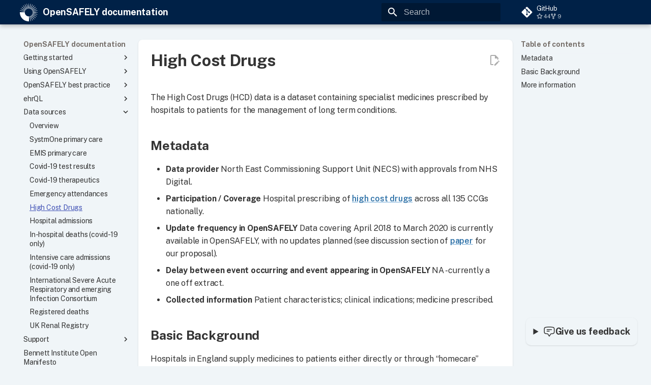

--- FILE ---
content_type: text/html; charset=utf-8
request_url: https://docs.opensafely.org/data-sources/hcd/
body_size: 11544
content:

<!doctype html>
<html lang="en" class="no-js">
  <head>
    
      <meta charset="utf-8">
      <meta name="viewport" content="width=device-width,initial-scale=1">
      
      
      
        <link rel="canonical" href="https://docs.opensafely.org/data-sources/hcd/">
      
      
        <link rel="prev" href="../ecds/">
      
      
        <link rel="next" href="../apc/">
      
      
        
      
      
      <link rel="icon" href="../../img/favicon.svg">
      <meta name="generator" content="mkdocs-1.6.1, mkdocs-material-9.7.1">
    
    
      
        <title>High Cost Drugs - OpenSAFELY documentation</title>
      
    
    
      <link rel="stylesheet" href="../../assets/stylesheets/main.484c7ddc.min.css">
      
        
        <link rel="stylesheet" href="../../assets/stylesheets/palette.ab4e12ef.min.css">
      
      


    
    
      
    
    
<link rel="preconnect" href="https://fonts.gstatic.com" crossorigin />

<link
  rel="preload"
  as="style"
  href="https://fonts.googleapis.com/css2?family=Public+Sans:wght@400;500;600;700&display=swap"
/>

<link
  rel="stylesheet"
  href="https://fonts.googleapis.com/css2?family=Public+Sans:wght@400;500;600;700&display=swap"
  media="print"
  onload="this.media='all'"
/>

<noscript>
  <link
    rel="stylesheet"
    href="https://fonts.googleapis.com/css2?family=Public+Sans:wght@400;500;600;700&family=Lora:wght@400;500;600;700&display=swap"
  />
</noscript>

    
      <link rel="stylesheet" href="../../css/youtube.css">
    
      <link rel="stylesheet" href="../../css/extra.css">
    
      <link rel="stylesheet" href="../../css/lite-yt-embed.css">
    
      <link rel="stylesheet" href="../../ehrql/stylesheets/extra.css">
    
    <script>__md_scope=new URL("../..",location),__md_hash=e=>[...e].reduce(((e,_)=>(e<<5)-e+_.charCodeAt(0)),0),__md_get=(e,_=localStorage,t=__md_scope)=>JSON.parse(_.getItem(t.pathname+"."+e)),__md_set=(e,_,t=localStorage,a=__md_scope)=>{try{t.setItem(a.pathname+"."+e,JSON.stringify(_))}catch(e){}}</script>
    
      
  


  <script defer data-domain="docs.opensafely.org" src="https://plausible.io/js/script.tagged-events.js"></script>
  
    <script>"undefined"!=typeof __md_analytics&&__md_analytics()</script>
  

    
    
  </head>
  
  
    
    
    
    
    
    <body dir="ltr" data-md-color-scheme="opensafely" data-md-color-primary="indigo" data-md-color-accent="indigo">
  
    
    <input class="md-toggle" data-md-toggle="drawer" type="checkbox" id="__drawer" autocomplete="off">
    <input class="md-toggle" data-md-toggle="search" type="checkbox" id="__search" autocomplete="off">
    <label class="md-overlay" for="__drawer"></label>
    <div data-md-component="skip">
      
        
        <a href="#metadata" class="md-skip">
          Skip to content
        </a>
      
    </div>
    <div data-md-component="announce">
      
    </div>
    
    
      

  

<header class="md-header md-header--shadow" data-md-component="header">
  <nav class="md-header__inner md-grid" aria-label="Header">
    <a href="../.." title="OpenSAFELY documentation" class="md-header__button md-logo" aria-label="OpenSAFELY documentation" data-md-component="logo">
      
  <img src="../../img/icon.svg" alt="logo">

    </a>
    <label class="md-header__button md-icon" for="__drawer">
      
      <svg xmlns="http://www.w3.org/2000/svg" viewBox="0 0 24 24"><path d="M3 6h18v2H3zm0 5h18v2H3zm0 5h18v2H3z"/></svg>
    </label>
    <div class="md-header__title" data-md-component="header-title">
      <div class="md-header__ellipsis">
        <div class="md-header__topic">
          <span class="md-ellipsis">
            OpenSAFELY documentation
          </span>
        </div>
        <div class="md-header__topic" data-md-component="header-topic">
          <span class="md-ellipsis">
            
              High Cost Drugs
            
          </span>
        </div>
      </div>
    </div>
    
      
    
    
    
    
      
      
        <label class="md-header__button md-icon" for="__search">
          
          <svg xmlns="http://www.w3.org/2000/svg" viewBox="0 0 24 24"><path d="M9.5 3A6.5 6.5 0 0 1 16 9.5c0 1.61-.59 3.09-1.56 4.23l.27.27h.79l5 5-1.5 1.5-5-5v-.79l-.27-.27A6.52 6.52 0 0 1 9.5 16 6.5 6.5 0 0 1 3 9.5 6.5 6.5 0 0 1 9.5 3m0 2C7 5 5 7 5 9.5S7 14 9.5 14 14 12 14 9.5 12 5 9.5 5"/></svg>
        </label>
        <div class="md-search" data-md-component="search" role="dialog">
  <label class="md-search__overlay" for="__search"></label>
  <div class="md-search__inner" role="search">
    <form class="md-search__form" name="search">
      <input type="text" class="md-search__input" name="query" aria-label="Search" placeholder="Search" autocapitalize="off" autocorrect="off" autocomplete="off" spellcheck="false" data-md-component="search-query" required>
      <label class="md-search__icon md-icon" for="__search">
        
        <svg xmlns="http://www.w3.org/2000/svg" viewBox="0 0 24 24"><path d="M9.5 3A6.5 6.5 0 0 1 16 9.5c0 1.61-.59 3.09-1.56 4.23l.27.27h.79l5 5-1.5 1.5-5-5v-.79l-.27-.27A6.52 6.52 0 0 1 9.5 16 6.5 6.5 0 0 1 3 9.5 6.5 6.5 0 0 1 9.5 3m0 2C7 5 5 7 5 9.5S7 14 9.5 14 14 12 14 9.5 12 5 9.5 5"/></svg>
        
        <svg xmlns="http://www.w3.org/2000/svg" viewBox="0 0 24 24"><path d="M20 11v2H8l5.5 5.5-1.42 1.42L4.16 12l7.92-7.92L13.5 5.5 8 11z"/></svg>
      </label>
      <nav class="md-search__options" aria-label="Search">
        
        <button type="reset" class="md-search__icon md-icon" title="Clear" aria-label="Clear" tabindex="-1">
          
          <svg xmlns="http://www.w3.org/2000/svg" viewBox="0 0 24 24"><path d="M19 6.41 17.59 5 12 10.59 6.41 5 5 6.41 10.59 12 5 17.59 6.41 19 12 13.41 17.59 19 19 17.59 13.41 12z"/></svg>
        </button>
      </nav>
      
    </form>
    <div class="md-search__output">
      <div class="md-search__scrollwrap" tabindex="0" data-md-scrollfix>
        <div class="md-search-result" data-md-component="search-result">
          <div class="md-search-result__meta">
            Initializing search
          </div>
          <ol class="md-search-result__list" role="presentation"></ol>
        </div>
      </div>
    </div>
  </div>
</div>
      
    
    
      <div class="md-header__source">
        <a href="https://github.com/opensafely/documentation" title="Go to repository" class="md-source" data-md-component="source">
  <div class="md-source__icon md-icon">
    
    <svg xmlns="http://www.w3.org/2000/svg" viewBox="0 0 448 512"><!--! Font Awesome Free 7.1.0 by @fontawesome - https://fontawesome.com License - https://fontawesome.com/license/free (Icons: CC BY 4.0, Fonts: SIL OFL 1.1, Code: MIT License) Copyright 2025 Fonticons, Inc.--><path d="M439.6 236.1 244 40.5c-5.4-5.5-12.8-8.5-20.4-8.5s-15 3-20.4 8.4L162.5 81l51.5 51.5c27.1-9.1 52.7 16.8 43.4 43.7l49.7 49.7c34.2-11.8 61.2 31 35.5 56.7-26.5 26.5-70.2-2.9-56-37.3L240.3 199v121.9c25.3 12.5 22.3 41.8 9.1 55-6.4 6.4-15.2 10.1-24.3 10.1s-17.8-3.6-24.3-10.1c-17.6-17.6-11.1-46.9 11.2-56v-123c-20.8-8.5-24.6-30.7-18.6-45L142.6 101 8.5 235.1C3 240.6 0 247.9 0 255.5s3 15 8.5 20.4l195.6 195.7c5.4 5.4 12.7 8.4 20.4 8.4s15-3 20.4-8.4l194.7-194.7c5.4-5.4 8.4-12.8 8.4-20.4s-3-15-8.4-20.4"/></svg>
  </div>
  <div class="md-source__repository">
    GitHub
  </div>
</a>
      </div>
    
  </nav>
  
</header>
    
    <div class="md-container" data-md-component="container">
      
      
        
          
        
      
      <main class="md-main" data-md-component="main">
        <div class="md-main__inner md-grid">
          
            
              
              <div class="md-sidebar md-sidebar--primary" data-md-component="sidebar" data-md-type="navigation" >
                <div class="md-sidebar__scrollwrap">
                  <div class="md-sidebar__inner">
                    



<nav class="md-nav md-nav--primary" aria-label="Navigation" data-md-level="0">
  <label class="md-nav__title" for="__drawer">
    <a href="../.." title="OpenSAFELY documentation" class="md-nav__button md-logo" aria-label="OpenSAFELY documentation" data-md-component="logo">
      
  <img src="../../img/icon.svg" alt="logo">

    </a>
    OpenSAFELY documentation
  </label>
  
    <div class="md-nav__source">
      <a href="https://github.com/opensafely/documentation" title="Go to repository" class="md-source" data-md-component="source">
  <div class="md-source__icon md-icon">
    
    <svg xmlns="http://www.w3.org/2000/svg" viewBox="0 0 448 512"><!--! Font Awesome Free 7.1.0 by @fontawesome - https://fontawesome.com License - https://fontawesome.com/license/free (Icons: CC BY 4.0, Fonts: SIL OFL 1.1, Code: MIT License) Copyright 2025 Fonticons, Inc.--><path d="M439.6 236.1 244 40.5c-5.4-5.5-12.8-8.5-20.4-8.5s-15 3-20.4 8.4L162.5 81l51.5 51.5c27.1-9.1 52.7 16.8 43.4 43.7l49.7 49.7c34.2-11.8 61.2 31 35.5 56.7-26.5 26.5-70.2-2.9-56-37.3L240.3 199v121.9c25.3 12.5 22.3 41.8 9.1 55-6.4 6.4-15.2 10.1-24.3 10.1s-17.8-3.6-24.3-10.1c-17.6-17.6-11.1-46.9 11.2-56v-123c-20.8-8.5-24.6-30.7-18.6-45L142.6 101 8.5 235.1C3 240.6 0 247.9 0 255.5s3 15 8.5 20.4l195.6 195.7c5.4 5.4 12.7 8.4 20.4 8.4s15-3 20.4-8.4l194.7-194.7c5.4-5.4 8.4-12.8 8.4-20.4s-3-15-8.4-20.4"/></svg>
  </div>
  <div class="md-source__repository">
    GitHub
  </div>
</a>
    </div>
  
  <ul class="md-nav__list" data-md-scrollfix>
    
      
      
  
  
  
  
    <li class="md-nav__item">
      <a href="../.." class="md-nav__link">
        
  
  
  <span class="md-ellipsis">
    
  
    Introduction
  

    
  </span>
  
  

      </a>
    </li>
  

    
      
      
  
  
  
  
    
    
      
        
      
        
      
        
      
        
      
        
      
        
      
        
      
        
      
    
    
    
    
    <li class="md-nav__item md-nav__item--nested">
      
        
        
        <input class="md-nav__toggle md-toggle " type="checkbox" id="__nav_2" >
        
          
          <label class="md-nav__link" for="__nav_2" id="__nav_2_label" tabindex="0">
            
  
  
  <span class="md-ellipsis">
    
  
    About OpenSAFELY
  

    
  </span>
  
  

            <span class="md-nav__icon md-icon"></span>
          </label>
        
        <nav class="md-nav" data-md-level="1" aria-labelledby="__nav_2_label" aria-expanded="false">
          <label class="md-nav__title" for="__nav_2">
            <span class="md-nav__icon md-icon"></span>
            
  
    About OpenSAFELY
  

          </label>
          <ul class="md-nav__list" data-md-scrollfix>
            
              
                
  
  
  
  
    <li class="md-nav__item">
      <a href="../../open-methods/" class="md-nav__link">
        
  
  
  <span class="md-ellipsis">
    
  
    Our philosophy
  

    
  </span>
  
  

      </a>
    </li>
  

              
            
              
                
  
  
  
  
    <li class="md-nav__item">
      <a href="../../security-levels/" class="md-nav__link">
        
  
  
  <span class="md-ellipsis">
    
  
    Security
  

    
  </span>
  
  

      </a>
    </li>
  

              
            
              
                
  
  
  
  
    <li class="md-nav__item">
      <a href="../../five-safes/" class="md-nav__link">
        
  
  
  <span class="md-ellipsis">
    
  
    Safe data access: The Five Safes
  

    
  </span>
  
  

      </a>
    </li>
  

              
            
              
                
  
  
  
  
    <li class="md-nav__item">
      <a href="../../access-policies/" class="md-nav__link">
        
  
  
  <span class="md-ellipsis">
    
  
    Access policies
  

    
  </span>
  
  

      </a>
    </li>
  

              
            
              
                
  
  
  
  
    <li class="md-nav__item">
      <a href="../../how-opensafely-works/" class="md-nav__link">
        
  
  
  <span class="md-ellipsis">
    
  
    A high level overview of how OpenSAFELY works
  

    
  </span>
  
  

      </a>
    </li>
  

              
            
              
                
  
  
  
  
    <li class="md-nav__item">
      <a href="../../technical-architecture/" class="md-nav__link">
        
  
  
  <span class="md-ellipsis">
    
  
    Technical architecture
  

    
  </span>
  
  

      </a>
    </li>
  

              
            
              
                
  
  
  
  
    <li class="md-nav__item">
      <a href="../../type-one-opt-outs/" class="md-nav__link">
        
  
  
  <span class="md-ellipsis">
    
  
    Type One Opt Outs
  

    
  </span>
  
  

      </a>
    </li>
  

              
            
              
                
  
  
  
  
    <li class="md-nav__item">
      <a href="../../contributing/" class="md-nav__link">
        
  
  
  <span class="md-ellipsis">
    
  
    Contributing
  

    
  </span>
  
  

      </a>
    </li>
  

              
            
          </ul>
        </nav>
      
    </li>
  

    
      
      
  
  
  
  
    
    
      
        
          
        
      
        
      
        
      
        
      
    
    
    
    
    <li class="md-nav__item md-nav__item--nested">
      
        
        
        <input class="md-nav__toggle md-toggle " type="checkbox" id="__nav_3" >
        
          
          <div class="md-nav__link md-nav__container">
            <a href="../../getting-started/" class="md-nav__link ">
              
  
  
  <span class="md-ellipsis">
    
  
    Getting started
  

    
  </span>
  
  

            </a>
            
              
              <label class="md-nav__link " for="__nav_3" id="__nav_3_label" tabindex="0">
                <span class="md-nav__icon md-icon"></span>
              </label>
            
          </div>
        
        <nav class="md-nav" data-md-level="1" aria-labelledby="__nav_3_label" aria-expanded="false">
          <label class="md-nav__title" for="__nav_3">
            <span class="md-nav__icon md-icon"></span>
            
  
    Getting started
  

          </label>
          <ul class="md-nav__list" data-md-scrollfix>
            
              
            
              
                
  
  
  
  
    
    
      
        
          
        
      
        
      
        
      
        
      
        
      
        
      
        
      
        
      
        
      
        
      
        
      
        
      
        
      
    
    
    
    
    <li class="md-nav__item md-nav__item--nested">
      
        
        
        <input class="md-nav__toggle md-toggle " type="checkbox" id="__nav_3_2" >
        
          
          <div class="md-nav__link md-nav__container">
            <a href="../../getting-started/tutorial/" class="md-nav__link ">
              
  
  
  <span class="md-ellipsis">
    
  
    Tutorial
  

    
  </span>
  
  

            </a>
            
              
              <label class="md-nav__link " for="__nav_3_2" id="__nav_3_2_label" tabindex="0">
                <span class="md-nav__icon md-icon"></span>
              </label>
            
          </div>
        
        <nav class="md-nav" data-md-level="2" aria-labelledby="__nav_3_2_label" aria-expanded="false">
          <label class="md-nav__title" for="__nav_3_2">
            <span class="md-nav__icon md-icon"></span>
            
  
    Tutorial
  

          </label>
          <ul class="md-nav__list" data-md-scrollfix>
            
              
            
              
                
  
  
  
  
    <li class="md-nav__item">
      <a href="../../getting-started/tutorial/introduction/" class="md-nav__link">
        
  
  
  <span class="md-ellipsis">
    
  
    Introduction
  

    
  </span>
  
  

      </a>
    </li>
  

              
            
              
                
  
  
  
  
    <li class="md-nav__item">
      <a href="../../getting-started/tutorial/create-a-github-account/" class="md-nav__link">
        
  
  
  <span class="md-ellipsis">
    
  
    Create a GitHub account
  

    
  </span>
  
  

      </a>
    </li>
  

              
            
              
                
  
  
  
  
    <li class="md-nav__item">
      <a href="../../getting-started/tutorial/create-a-github-repository/" class="md-nav__link">
        
  
  
  <span class="md-ellipsis">
    
  
    Create a GitHub repository
  

    
  </span>
  
  

      </a>
    </li>
  

              
            
              
                
  
  
  
  
    <li class="md-nav__item">
      <a href="../../getting-started/tutorial/create-a-github-codespace/" class="md-nav__link">
        
  
  
  <span class="md-ellipsis">
    
  
    Create a GitHub codespace
  

    
  </span>
  
  

      </a>
    </li>
  

              
            
              
                
  
  
  
  
    <li class="md-nav__item">
      <a href="../../getting-started/tutorial/generate-a-first-dataset/" class="md-nav__link">
        
  
  
  <span class="md-ellipsis">
    
  
    Generate a first dataset
  

    
  </span>
  
  

      </a>
    </li>
  

              
            
              
                
  
  
  
  
    <li class="md-nav__item">
      <a href="../../getting-started/tutorial/update-the-dataset-definition/" class="md-nav__link">
        
  
  
  <span class="md-ellipsis">
    
  
    Update the dataset definition
  

    
  </span>
  
  

      </a>
    </li>
  

              
            
              
                
  
  
  
  
    <li class="md-nav__item">
      <a href="../../getting-started/tutorial/run-the-project-pipeline/" class="md-nav__link">
        
  
  
  <span class="md-ellipsis">
    
  
    Run the project pipeline
  

    
  </span>
  
  

      </a>
    </li>
  

              
            
              
                
  
  
  
  
    <li class="md-nav__item">
      <a href="../../getting-started/tutorial/add-a-scripted-action-to-the-pipeline/" class="md-nav__link">
        
  
  
  <span class="md-ellipsis">
    
  
    Add a scripted action to the pipeline
  

    
  </span>
  
  

      </a>
    </li>
  

              
            
              
                
  
  
  
  
    <li class="md-nav__item">
      <a href="../../getting-started/tutorial/publish-the-changes-to-github/" class="md-nav__link">
        
  
  
  <span class="md-ellipsis">
    
  
    Publish the changes to GitHub
  

    
  </span>
  
  

      </a>
    </li>
  

              
            
              
                
  
  
  
  
    <li class="md-nav__item">
      <a href="../../getting-started/tutorial/check-the-automated-tests-pass/" class="md-nav__link">
        
  
  
  <span class="md-ellipsis">
    
  
    Check the automated tests pass
  

    
  </span>
  
  

      </a>
    </li>
  

              
            
              
                
  
  
  
  
    <li class="md-nav__item">
      <a href="../../getting-started/tutorial/delete-the-github-codespace/" class="md-nav__link">
        
  
  
  <span class="md-ellipsis">
    
  
    Delete the GitHub codespace
  

    
  </span>
  
  

      </a>
    </li>
  

              
            
              
                
  
  
  
  
    <li class="md-nav__item">
      <a href="../../getting-started/tutorial/see-the-next-steps/" class="md-nav__link">
        
  
  
  <span class="md-ellipsis">
    
  
    See the next steps
  

    
  </span>
  
  

      </a>
    </li>
  

              
            
          </ul>
        </nav>
      
    </li>
  

              
            
              
                
  
  
  
  
    
    
      
        
          
        
      
        
      
        
      
        
      
        
      
        
      
        
      
        
      
        
      
    
    
    
    
    <li class="md-nav__item md-nav__item--nested">
      
        
        
        <input class="md-nav__toggle md-toggle " type="checkbox" id="__nav_3_3" >
        
          
          <div class="md-nav__link md-nav__container">
            <a href="../../getting-started/how-to/" class="md-nav__link ">
              
  
  
  <span class="md-ellipsis">
    
  
    How-to guides
  

    
  </span>
  
  

            </a>
            
              
              <label class="md-nav__link " for="__nav_3_3" id="__nav_3_3_label" tabindex="0">
                <span class="md-nav__icon md-icon"></span>
              </label>
            
          </div>
        
        <nav class="md-nav" data-md-level="2" aria-labelledby="__nav_3_3_label" aria-expanded="false">
          <label class="md-nav__title" for="__nav_3_3">
            <span class="md-nav__icon md-icon"></span>
            
  
    How-to guides
  

          </label>
          <ul class="md-nav__list" data-md-scrollfix>
            
              
            
              
                
  
  
  
  
    <li class="md-nav__item">
      <a href="../../getting-started/how-to/add-github-codespaces-to-your-project/" class="md-nav__link">
        
  
  
  <span class="md-ellipsis">
    
  
    How to add GitHub Codespaces to your project
  

    
  </span>
  
  

      </a>
    </li>
  

              
            
              
                
  
  
  
  
    <li class="md-nav__item">
      <a href="../../getting-started/how-to/update-github-codespaces-in-your-project/" class="md-nav__link">
        
  
  
  <span class="md-ellipsis">
    
  
    How to update GitHub Codespaces in your project
  

    
  </span>
  
  

      </a>
    </li>
  

              
            
              
                
  
  
  
  
    <li class="md-nav__item">
      <a href="../../getting-started/how-to/use-github-codespaces-in-your-project/" class="md-nav__link">
        
  
  
  <span class="md-ellipsis">
    
  
    How to use GitHub Codespaces in your project
  

    
  </span>
  
  

      </a>
    </li>
  

              
            
              
                
  
  
  
  
    <li class="md-nav__item">
      <a href="../../getting-started/how-to/use-released-outputs-in-github-codespaces/" class="md-nav__link">
        
  
  
  <span class="md-ellipsis">
    
  
    How to use released outputs in GitHub Codespaces
  

    
  </span>
  
  

      </a>
    </li>
  

              
            
              
                
  
  
  
  
    <li class="md-nav__item">
      <a href="../../getting-started/how-to/troubleshoot-common-codespaces-issues/" class="md-nav__link">
        
  
  
  <span class="md-ellipsis">
    
  
    How to troubleshoot common issues in GitHub Codespaces
  

    
  </span>
  
  

      </a>
    </li>
  

              
            
              
                
  
  
  
  
    <li class="md-nav__item">
      <a href="../../getting-started/how-to/use-git-effectively/" class="md-nav__link">
        
  
  
  <span class="md-ellipsis">
    
  
    How to use Git effectively
  

    
  </span>
  
  

      </a>
    </li>
  

              
            
              
                
  
  
  
  
    <li class="md-nav__item">
      <a href="../../opensafely-cli/" class="md-nav__link">
        
  
  
  <span class="md-ellipsis">
    
  
    How to use the OpenSAFELY command-line interface
  

    
  </span>
  
  

      </a>
    </li>
  

              
            
              
                
  
  
  
  
    <li class="md-nav__item">
      <a href="../../getting-started/how-to/create-a-code-repository-for-your-project/" class="md-nav__link">
        
  
  
  <span class="md-ellipsis">
    
  
    How to create a code repository for your project
  

    
  </span>
  
  

      </a>
    </li>
  

              
            
          </ul>
        </nav>
      
    </li>
  

              
            
              
                
  
  
  
  
    
    
      
        
          
        
      
        
      
        
      
        
      
    
    
    
    
    <li class="md-nav__item md-nav__item--nested">
      
        
        
        <input class="md-nav__toggle md-toggle " type="checkbox" id="__nav_3_4" >
        
          
          <div class="md-nav__link md-nav__container">
            <a href="../../getting-started/explanation/" class="md-nav__link ">
              
  
  
  <span class="md-ellipsis">
    
  
    Explanation
  

    
  </span>
  
  

            </a>
            
              
              <label class="md-nav__link " for="__nav_3_4" id="__nav_3_4_label" tabindex="0">
                <span class="md-nav__icon md-icon"></span>
              </label>
            
          </div>
        
        <nav class="md-nav" data-md-level="2" aria-labelledby="__nav_3_4_label" aria-expanded="false">
          <label class="md-nav__title" for="__nav_3_4">
            <span class="md-nav__icon md-icon"></span>
            
  
    Explanation
  

          </label>
          <ul class="md-nav__list" data-md-scrollfix>
            
              
            
              
                
  
  
  
  
    <li class="md-nav__item">
      <a href="../../getting-started/explanation/options-for-running-opensafely/" class="md-nav__link">
        
  
  
  <span class="md-ellipsis">
    
  
    Options for running OpenSAFELY
  

    
  </span>
  
  

      </a>
    </li>
  

              
            
              
                
  
  
  
  
    <li class="md-nav__item">
      <a href="../../getting-started/explanation/understanding-github-codespaces/" class="md-nav__link">
        
  
  
  <span class="md-ellipsis">
    
  
    Understanding GitHub Codespaces
  

    
  </span>
  
  

      </a>
    </li>
  

              
            
              
                
  
  
  
  
    <li class="md-nav__item">
      <a href="../../getting-started/explanation/understanding-the-software-used-to-run-opensafely/" class="md-nav__link">
        
  
  
  <span class="md-ellipsis">
    
  
    Understanding the software used to run OpenSAFELY
  

    
  </span>
  
  

      </a>
    </li>
  

              
            
          </ul>
        </nav>
      
    </li>
  

              
            
          </ul>
        </nav>
      
    </li>
  

    
      
      
  
  
  
  
    
    
      
        
      
        
      
        
      
        
      
        
      
        
      
        
      
        
      
        
      
        
      
        
      
        
      
        
      
        
      
    
    
    
    
    <li class="md-nav__item md-nav__item--nested">
      
        
        
        <input class="md-nav__toggle md-toggle " type="checkbox" id="__nav_4" >
        
          
          <label class="md-nav__link" for="__nav_4" id="__nav_4_label" tabindex="0">
            
  
  
  <span class="md-ellipsis">
    
  
    Using OpenSAFELY
  

    
  </span>
  
  

            <span class="md-nav__icon md-icon"></span>
          </label>
        
        <nav class="md-nav" data-md-level="1" aria-labelledby="__nav_4_label" aria-expanded="false">
          <label class="md-nav__title" for="__nav_4">
            <span class="md-nav__icon md-icon"></span>
            
  
    Using OpenSAFELY
  

          </label>
          <ul class="md-nav__list" data-md-scrollfix>
            
              
                
  
  
  
  
    <li class="md-nav__item">
      <a href="../../intro-using-opensafely/" class="md-nav__link">
        
  
  
  <span class="md-ellipsis">
    
  
    Introduction to using OpenSAFELY
  

    
  </span>
  
  

      </a>
    </li>
  

              
            
              
                
  
  
  
  
    <li class="md-nav__item">
      <a href="../../workflow/" class="md-nav__link">
        
  
  
  <span class="md-ellipsis">
    
  
    Analysis workflow
  

    
  </span>
  
  

      </a>
    </li>
  

              
            
              
                
  
  
  
  
    <li class="md-nav__item">
      <a href="../../federation/" class="md-nav__link">
        
  
  
  <span class="md-ellipsis">
    
  
    Federated analytics
  

    
  </span>
  
  

      </a>
    </li>
  

              
            
              
                
  
  
  
  
    <li class="md-nav__item">
      <a href="../../repositories/" class="md-nav__link">
        
  
  
  <span class="md-ellipsis">
    
  
    GitHub repositories
  

    
  </span>
  
  

      </a>
    </li>
  

              
            
              
                
  
  
  
  
    
    
      
        
      
        
      
        
      
        
      
    
    
    
    
    <li class="md-nav__item md-nav__item--nested">
      
        
        
        <input class="md-nav__toggle md-toggle " type="checkbox" id="__nav_4_5" >
        
          
          <label class="md-nav__link" for="__nav_4_5" id="__nav_4_5_label" tabindex="0">
            
  
  
  <span class="md-ellipsis">
    
  
    Codelists
  

    
  </span>
  
  

            <span class="md-nav__icon md-icon"></span>
          </label>
        
        <nav class="md-nav" data-md-level="2" aria-labelledby="__nav_4_5_label" aria-expanded="false">
          <label class="md-nav__title" for="__nav_4_5">
            <span class="md-nav__icon md-icon"></span>
            
  
    Codelists
  

          </label>
          <ul class="md-nav__list" data-md-scrollfix>
            
              
                
  
  
  
  
    <li class="md-nav__item">
      <a href="../../codelist-intro/" class="md-nav__link">
        
  
  
  <span class="md-ellipsis">
    
  
    Introduction to codelists
  

    
  </span>
  
  

      </a>
    </li>
  

              
            
              
                
  
  
  
  
    <li class="md-nav__item">
      <a href="../../codelist-creation/" class="md-nav__link">
        
  
  
  <span class="md-ellipsis">
    
  
    Building a codelist
  

    
  </span>
  
  

      </a>
    </li>
  

              
            
              
                
  
  
  
  
    <li class="md-nav__item">
      <a href="../../codelist-project/" class="md-nav__link">
        
  
  
  <span class="md-ellipsis">
    
  
    Adding codelists to a project
  

    
  </span>
  
  

      </a>
    </li>
  

              
            
              
                
  
  
  
  
    <li class="md-nav__item">
      <a href="../../codelist-updating/" class="md-nav__link">
        
  
  
  <span class="md-ellipsis">
    
  
    Keeping codelists up to date
  

    
  </span>
  
  

      </a>
    </li>
  

              
            
          </ul>
        </nav>
      
    </li>
  

              
            
              
                
  
  
  
  
    
    
      
        
      
        
      
        
      
        
      
    
    
    
    
    <li class="md-nav__item md-nav__item--nested">
      
        
        
        <input class="md-nav__toggle md-toggle " type="checkbox" id="__nav_4_6" >
        
          
          <label class="md-nav__link" for="__nav_4_6" id="__nav_4_6_label" tabindex="0">
            
  
  
  <span class="md-ellipsis">
    
  
    Actions
  

    
  </span>
  
  

            <span class="md-nav__icon md-icon"></span>
          </label>
        
        <nav class="md-nav" data-md-level="2" aria-labelledby="__nav_4_6_label" aria-expanded="false">
          <label class="md-nav__title" for="__nav_4_6">
            <span class="md-nav__icon md-icon"></span>
            
  
    Actions
  

          </label>
          <ul class="md-nav__list" data-md-scrollfix>
            
              
                
  
  
  
  
    <li class="md-nav__item">
      <a href="../../actions-intro/" class="md-nav__link">
        
  
  
  <span class="md-ellipsis">
    
  
    Overview
  

    
  </span>
  
  

      </a>
    </li>
  

              
            
              
                
  
  
  
  
    <li class="md-nav__item">
      <a href="../../actions-pipelines/" class="md-nav__link">
        
  
  
  <span class="md-ellipsis">
    
  
    The project pipeline
  

    
  </span>
  
  

      </a>
    </li>
  

              
            
              
                
  
  
  
  
    <li class="md-nav__item">
      <a href="../../actions-scripts/" class="md-nav__link">
        
  
  
  <span class="md-ellipsis">
    
  
    Scripted actions
  

    
  </span>
  
  

      </a>
    </li>
  

              
            
              
                
  
  
  
  
    <li class="md-nav__item">
      <a href="../../actions-reusable/" class="md-nav__link">
        
  
  
  <span class="md-ellipsis">
    
  
    Reusable actions
  

    
  </span>
  
  

      </a>
    </li>
  

              
            
          </ul>
        </nav>
      
    </li>
  

              
            
              
                
  
  
  
  
    <li class="md-nav__item">
      <a href="../../jobs-site/" class="md-nav__link">
        
  
  
  <span class="md-ellipsis">
    
  
    Jobs site
  

    
  </span>
  
  

      </a>
    </li>
  

              
            
              
                
  
  
  
  
    <li class="md-nav__item">
      <a href="../../level-4-server/" class="md-nav__link">
        
  
  
  <span class="md-ellipsis">
    
  
    Level 4 server
  

    
  </span>
  
  

      </a>
    </li>
  

              
            
              
                
  
  
  
  
    
    
      
        
          
        
      
        
      
        
      
        
      
        
      
        
      
        
      
        
      
    
    
    
    
    <li class="md-nav__item md-nav__item--nested">
      
        
        
        <input class="md-nav__toggle md-toggle " type="checkbox" id="__nav_4_9" >
        
          
          <div class="md-nav__link md-nav__container">
            <a href="../../outputs/" class="md-nav__link ">
              
  
  
  <span class="md-ellipsis">
    
  
    Viewing and releasing outputs
  

    
  </span>
  
  

            </a>
            
              
              <label class="md-nav__link " for="__nav_4_9" id="__nav_4_9_label" tabindex="0">
                <span class="md-nav__icon md-icon"></span>
              </label>
            
          </div>
        
        <nav class="md-nav" data-md-level="2" aria-labelledby="__nav_4_9_label" aria-expanded="false">
          <label class="md-nav__title" for="__nav_4_9">
            <span class="md-nav__icon md-icon"></span>
            
  
    Viewing and releasing outputs
  

          </label>
          <ul class="md-nav__list" data-md-scrollfix>
            
              
            
              
                
  
  
  
  
    <li class="md-nav__item">
      <a href="../../outputs/viewing-with-airlock/" class="md-nav__link">
        
  
  
  <span class="md-ellipsis">
    
  
    Viewing outputs with Airlock
  

    
  </span>
  
  

      </a>
    </li>
  

              
            
              
                
  
  
  
  
    <li class="md-nav__item">
      <a href="../../outputs/releasing-overview/" class="md-nav__link">
        
  
  
  <span class="md-ellipsis">
    
  
    Releasing research outputs from the Level 4 server
  

    
  </span>
  
  

      </a>
    </li>
  

              
            
              
                
  
  
  
  
    <li class="md-nav__item">
      <a href="../../outputs/sdc/" class="md-nav__link">
        
  
  
  <span class="md-ellipsis">
    
  
    Applying statistical disclosure control
  

    
  </span>
  
  

      </a>
    </li>
  

              
            
              
                
  
  
  
  
    <li class="md-nav__item">
      <a href="../../outputs/requesting-file-release/" class="md-nav__link">
        
  
  
  <span class="md-ellipsis">
    
  
    Requesting release of research outputs
  

    
  </span>
  
  

      </a>
    </li>
  

              
            
              
                
  
  
  
  
    <li class="md-nav__item">
      <a href="../../outputs/output-checking/" class="md-nav__link">
        
  
  
  <span class="md-ellipsis">
    
  
    Review process for release requests
  

    
  </span>
  
  

      </a>
    </li>
  

              
            
              
                
  
  
  
  
    <li class="md-nav__item">
      <a href="../../outputs/viewing-released-files/" class="md-nav__link">
        
  
  
  <span class="md-ellipsis">
    
  
    Viewing released outputs
  

    
  </span>
  
  

      </a>
    </li>
  

              
            
              
                
  
  
  
  
    
    
      
        
          
        
      
        
      
        
      
        
      
    
    
    
    
    <li class="md-nav__item md-nav__item--nested">
      
        
        
        <input class="md-nav__toggle md-toggle " type="checkbox" id="__nav_4_9_8" >
        
          
          <div class="md-nav__link md-nav__container">
            <a href="../../using-opensafely/viewing-and-releasing-outputs/viewing-and-releasing-with-airlock/" class="md-nav__link ">
              
  
  
  <span class="md-ellipsis">
    
  
    Viewing and Releasing with Airlock
  

    
  </span>
  
  

            </a>
            
              
              <label class="md-nav__link " for="__nav_4_9_8" id="__nav_4_9_8_label" tabindex="0">
                <span class="md-nav__icon md-icon"></span>
              </label>
            
          </div>
        
        <nav class="md-nav" data-md-level="3" aria-labelledby="__nav_4_9_8_label" aria-expanded="false">
          <label class="md-nav__title" for="__nav_4_9_8">
            <span class="md-nav__icon md-icon"></span>
            
  
    Viewing and Releasing with Airlock
  

          </label>
          <ul class="md-nav__list" data-md-scrollfix>
            
              
            
              
                
  
  
  
  
    
    
      
        
          
        
      
        
      
        
      
        
      
        
      
    
    
    
    
    <li class="md-nav__item md-nav__item--nested">
      
        
        
        <input class="md-nav__toggle md-toggle " type="checkbox" id="__nav_4_9_8_2" >
        
          
          <div class="md-nav__link md-nav__container">
            <a href="../../using-opensafely/viewing-and-releasing-outputs/viewing-and-releasing-with-airlock/how-tos/" class="md-nav__link ">
              
  
  
  <span class="md-ellipsis">
    
  
    How-to guides
  

    
  </span>
  
  

            </a>
            
              
              <label class="md-nav__link " for="__nav_4_9_8_2" id="__nav_4_9_8_2_label" tabindex="0">
                <span class="md-nav__icon md-icon"></span>
              </label>
            
          </div>
        
        <nav class="md-nav" data-md-level="4" aria-labelledby="__nav_4_9_8_2_label" aria-expanded="false">
          <label class="md-nav__title" for="__nav_4_9_8_2">
            <span class="md-nav__icon md-icon"></span>
            
  
    How-to guides
  

          </label>
          <ul class="md-nav__list" data-md-scrollfix>
            
              
            
              
                
  
  
  
  
    <li class="md-nav__item">
      <a href="../../using-opensafely/viewing-and-releasing-outputs/viewing-and-releasing-with-airlock/how-tos/access-airlock/" class="md-nav__link">
        
  
  
  <span class="md-ellipsis">
    
  
    How to access and log in Airlock
  

    
  </span>
  
  

      </a>
    </li>
  

              
            
              
                
  
  
  
  
    
    
      
        
      
        
      
        
      
        
      
        
      
    
    
    
    
    <li class="md-nav__item md-nav__item--nested">
      
        
        
        <input class="md-nav__toggle md-toggle " type="checkbox" id="__nav_4_9_8_2_3" >
        
          
          <label class="md-nav__link" for="__nav_4_9_8_2_3" id="__nav_4_9_8_2_3_label" tabindex="0">
            
  
  
  <span class="md-ellipsis">
    
  
    For researchers
  

    
  </span>
  
  

            <span class="md-nav__icon md-icon"></span>
          </label>
        
        <nav class="md-nav" data-md-level="5" aria-labelledby="__nav_4_9_8_2_3_label" aria-expanded="false">
          <label class="md-nav__title" for="__nav_4_9_8_2_3">
            <span class="md-nav__icon md-icon"></span>
            
  
    For researchers
  

          </label>
          <ul class="md-nav__list" data-md-scrollfix>
            
              
                
  
  
  
  
    <li class="md-nav__item">
      <a href="../../using-opensafely/viewing-and-releasing-outputs/viewing-and-releasing-with-airlock/how-tos/view-workspace-files/" class="md-nav__link">
        
  
  
  <span class="md-ellipsis">
    
  
    View output files in a workspace
  

    
  </span>
  
  

      </a>
    </li>
  

              
            
              
                
  
  
  
  
    <li class="md-nav__item">
      <a href="../../using-opensafely/viewing-and-releasing-outputs/viewing-and-releasing-with-airlock/how-tos/create-and-submit-a-release-request/" class="md-nav__link">
        
  
  
  <span class="md-ellipsis">
    
  
    Create and submit a release request
  

    
  </span>
  
  

      </a>
    </li>
  

              
            
              
                
  
  
  
  
    <li class="md-nav__item">
      <a href="../../using-opensafely/viewing-and-releasing-outputs/viewing-and-releasing-with-airlock/how-tos/respond-to-returned-request/" class="md-nav__link">
        
  
  
  <span class="md-ellipsis">
    
  
    Respond to a returned request
  

    
  </span>
  
  

      </a>
    </li>
  

              
            
              
                
  
  
  
  
    <li class="md-nav__item">
      <a href="../../using-opensafely/viewing-and-releasing-outputs/viewing-and-releasing-with-airlock/how-tos/edit-file-on-request/" class="md-nav__link">
        
  
  
  <span class="md-ellipsis">
    
  
    Edit a file on a request
  

    
  </span>
  
  

      </a>
    </li>
  

              
            
              
                
  
  
  
  
    <li class="md-nav__item">
      <a href="../../using-opensafely/viewing-and-releasing-outputs/viewing-and-releasing-with-airlock/how-tos/withdraw-request/" class="md-nav__link">
        
  
  
  <span class="md-ellipsis">
    
  
    Withdraw a request
  

    
  </span>
  
  

      </a>
    </li>
  

              
            
          </ul>
        </nav>
      
    </li>
  

              
            
              
                
  
  
  
  
    
    
      
        
      
    
    
    
    
    <li class="md-nav__item md-nav__item--nested">
      
        
        
        <input class="md-nav__toggle md-toggle " type="checkbox" id="__nav_4_9_8_2_4" >
        
          
          <label class="md-nav__link" for="__nav_4_9_8_2_4" id="__nav_4_9_8_2_4_label" tabindex="0">
            
  
  
  <span class="md-ellipsis">
    
  
    For copilots
  

    
  </span>
  
  

            <span class="md-nav__icon md-icon"></span>
          </label>
        
        <nav class="md-nav" data-md-level="5" aria-labelledby="__nav_4_9_8_2_4_label" aria-expanded="false">
          <label class="md-nav__title" for="__nav_4_9_8_2_4">
            <span class="md-nav__icon md-icon"></span>
            
  
    For copilots
  

          </label>
          <ul class="md-nav__list" data-md-scrollfix>
            
              
                
  
  
  
  
    <li class="md-nav__item">
      <a href="../../using-opensafely/viewing-and-releasing-outputs/viewing-and-releasing-with-airlock/how-tos/view-copiloted-workspace-files/" class="md-nav__link">
        
  
  
  <span class="md-ellipsis">
    
  
    View output files in a copiloted workspace
  

    
  </span>
  
  

      </a>
    </li>
  

              
            
          </ul>
        </nav>
      
    </li>
  

              
            
              
                
  
  
  
  
    
    
      
        
      
        
      
    
    
    
    
    <li class="md-nav__item md-nav__item--nested">
      
        
        
        <input class="md-nav__toggle md-toggle " type="checkbox" id="__nav_4_9_8_2_5" >
        
          
          <label class="md-nav__link" for="__nav_4_9_8_2_5" id="__nav_4_9_8_2_5_label" tabindex="0">
            
  
  
  <span class="md-ellipsis">
    
  
    For output checkers
  

    
  </span>
  
  

            <span class="md-nav__icon md-icon"></span>
          </label>
        
        <nav class="md-nav" data-md-level="5" aria-labelledby="__nav_4_9_8_2_5_label" aria-expanded="false">
          <label class="md-nav__title" for="__nav_4_9_8_2_5">
            <span class="md-nav__icon md-icon"></span>
            
  
    For output checkers
  

          </label>
          <ul class="md-nav__list" data-md-scrollfix>
            
              
                
  
  
  
  
    <li class="md-nav__item">
      <a href="../../using-opensafely/viewing-and-releasing-outputs/viewing-and-releasing-with-airlock/how-tos/review-a-request/" class="md-nav__link">
        
  
  
  <span class="md-ellipsis">
    
  
    Review a request
  

    
  </span>
  
  

      </a>
    </li>
  

              
            
              
                
  
  
  
  
    <li class="md-nav__item">
      <a href="../../using-opensafely/viewing-and-releasing-outputs/viewing-and-releasing-with-airlock/how-tos/release-files/" class="md-nav__link">
        
  
  
  <span class="md-ellipsis">
    
  
    Release files
  

    
  </span>
  
  

      </a>
    </li>
  

              
            
          </ul>
        </nav>
      
    </li>
  

              
            
          </ul>
        </nav>
      
    </li>
  

              
            
              
                
  
  
  
  
    
    
      
        
          
        
      
        
      
        
      
        
      
        
      
    
    
    
    
    <li class="md-nav__item md-nav__item--nested">
      
        
        
        <input class="md-nav__toggle md-toggle " type="checkbox" id="__nav_4_9_8_3" >
        
          
          <div class="md-nav__link md-nav__container">
            <a href="../../using-opensafely/viewing-and-releasing-outputs/viewing-and-releasing-with-airlock/explanation/" class="md-nav__link ">
              
  
  
  <span class="md-ellipsis">
    
  
    Explanation
  

    
  </span>
  
  

            </a>
            
              
              <label class="md-nav__link " for="__nav_4_9_8_3" id="__nav_4_9_8_3_label" tabindex="0">
                <span class="md-nav__icon md-icon"></span>
              </label>
            
          </div>
        
        <nav class="md-nav" data-md-level="4" aria-labelledby="__nav_4_9_8_3_label" aria-expanded="false">
          <label class="md-nav__title" for="__nav_4_9_8_3">
            <span class="md-nav__icon md-icon"></span>
            
  
    Explanation
  

          </label>
          <ul class="md-nav__list" data-md-scrollfix>
            
              
            
              
                
  
  
  
  
    <li class="md-nav__item">
      <a href="../../using-opensafely/viewing-and-releasing-outputs/viewing-and-releasing-with-airlock/explanation/why-airlock/" class="md-nav__link">
        
  
  
  <span class="md-ellipsis">
    
  
    Why Airlock?
  

    
  </span>
  
  

      </a>
    </li>
  

              
            
              
                
  
  
  
  
    <li class="md-nav__item">
      <a href="../../using-opensafely/viewing-and-releasing-outputs/viewing-and-releasing-with-airlock/explanation/workspace-vs-request-files/" class="md-nav__link">
        
  
  
  <span class="md-ellipsis">
    
  
    How does a workspace file differ from a request file?
  

    
  </span>
  
  

      </a>
    </li>
  

              
            
              
                
  
  
  
  
    <li class="md-nav__item">
      <a href="../../using-opensafely/viewing-and-releasing-outputs/viewing-and-releasing-with-airlock/explanation/workflow-and-permissions/" class="md-nav__link">
        
  
  
  <span class="md-ellipsis">
    
  
    Workflow and permissions
  

    
  </span>
  
  

      </a>
    </li>
  

              
            
              
                
  
  
  
  
    <li class="md-nav__item">
      <a href="../../using-opensafely/viewing-and-releasing-outputs/viewing-and-releasing-with-airlock/explanation/notifications/" class="md-nav__link">
        
  
  
  <span class="md-ellipsis">
    
  
    Notifications
  

    
  </span>
  
  

      </a>
    </li>
  

              
            
          </ul>
        </nav>
      
    </li>
  

              
            
              
                
  
  
  
  
    
    
      
        
          
        
      
        
      
        
      
        
      
        
      
        
      
        
      
        
      
    
    
    
    
    <li class="md-nav__item md-nav__item--nested">
      
        
        
        <input class="md-nav__toggle md-toggle " type="checkbox" id="__nav_4_9_8_4" >
        
          
          <div class="md-nav__link md-nav__container">
            <a href="../../using-opensafely/viewing-and-releasing-outputs/viewing-and-releasing-with-airlock/reference/" class="md-nav__link ">
              
  
  
  <span class="md-ellipsis">
    
  
    Reference
  

    
  </span>
  
  

            </a>
            
              
              <label class="md-nav__link " for="__nav_4_9_8_4" id="__nav_4_9_8_4_label" tabindex="0">
                <span class="md-nav__icon md-icon"></span>
              </label>
            
          </div>
        
        <nav class="md-nav" data-md-level="4" aria-labelledby="__nav_4_9_8_4_label" aria-expanded="false">
          <label class="md-nav__title" for="__nav_4_9_8_4">
            <span class="md-nav__icon md-icon"></span>
            
  
    Reference
  

          </label>
          <ul class="md-nav__list" data-md-scrollfix>
            
              
            
              
                
  
  
  
  
    <li class="md-nav__item">
      <a href="../../using-opensafely/viewing-and-releasing-outputs/viewing-and-releasing-with-airlock/reference/terms-and-definitions/" class="md-nav__link">
        
  
  
  <span class="md-ellipsis">
    
  
    Terms and definitions
  

    
  </span>
  
  

      </a>
    </li>
  

              
            
              
                
  
  
  
  
    <li class="md-nav__item">
      <a href="../../using-opensafely/viewing-and-releasing-outputs/viewing-and-releasing-with-airlock/reference/file-icons/" class="md-nav__link">
        
  
  
  <span class="md-ellipsis">
    
  
    File icons and colours
  

    
  </span>
  
  

      </a>
    </li>
  

              
            
              
                
  
  
  
  
    <li class="md-nav__item">
      <a href="../../using-opensafely/viewing-and-releasing-outputs/viewing-and-releasing-with-airlock/reference/view-files-alt/" class="md-nav__link">
        
  
  
  <span class="md-ellipsis">
    
  
    Alternative ways to view files
  

    
  </span>
  
  

      </a>
    </li>
  

              
            
              
                
  
  
  
  
    <li class="md-nav__item">
      <a href="../../using-opensafely/viewing-and-releasing-outputs/viewing-and-releasing-with-airlock/reference/view-source-code/" class="md-nav__link">
        
  
  
  <span class="md-ellipsis">
    
  
    Viewing underlying source code
  

    
  </span>
  
  

      </a>
    </li>
  

              
            
              
                
  
  
  
  
    <li class="md-nav__item">
      <a href="../../using-opensafely/viewing-and-releasing-outputs/viewing-and-releasing-with-airlock/reference/downloading-files/" class="md-nav__link">
        
  
  
  <span class="md-ellipsis">
    
  
    Downloading files
  

    
  </span>
  
  

      </a>
    </li>
  

              
            
              
                
  
  
  
  
    <li class="md-nav__item">
      <a href="../../using-opensafely/viewing-and-releasing-outputs/viewing-and-releasing-with-airlock/reference/request-states/" class="md-nav__link">
        
  
  
  <span class="md-ellipsis">
    
  
    Request state diagram
  

    
  </span>
  
  

      </a>
    </li>
  

              
            
              
                
  
  
  
  
    <li class="md-nav__item">
      <a href="../../using-opensafely/viewing-and-releasing-outputs/viewing-and-releasing-with-airlock/reference/formatting-comments/" class="md-nav__link">
        
  
  
  <span class="md-ellipsis">
    
  
    Formatting comments with markdown
  

    
  </span>
  
  

      </a>
    </li>
  

              
            
          </ul>
        </nav>
      
    </li>
  

              
            
          </ul>
        </nav>
      
    </li>
  

              
            
          </ul>
        </nav>
      
    </li>
  

              
            
              
                
  
  
  
  
    
    
      
        
      
        
      
        
      
        
      
    
    
    
    
    <li class="md-nav__item md-nav__item--nested">
      
        
        
        <input class="md-nav__toggle md-toggle " type="checkbox" id="__nav_4_10" >
        
          
          <label class="md-nav__link" for="__nav_4_10" id="__nav_4_10_label" tabindex="0">
            
  
  
  <span class="md-ellipsis">
    
  
    Reports
  

    
  </span>
  
  

            <span class="md-nav__icon md-icon"></span>
          </label>
        
        <nav class="md-nav" data-md-level="2" aria-labelledby="__nav_4_10_label" aria-expanded="false">
          <label class="md-nav__title" for="__nav_4_10">
            <span class="md-nav__icon md-icon"></span>
            
  
    Reports
  

          </label>
          <ul class="md-nav__list" data-md-scrollfix>
            
              
                
  
  
  
  
    <li class="md-nav__item">
      <a href="../../reports/intro/" class="md-nav__link">
        
  
  
  <span class="md-ellipsis">
    
  
    Overview
  

    
  </span>
  
  

      </a>
    </li>
  

              
            
              
                
  
  
  
  
    <li class="md-nav__item">
      <a href="../../reports/create-a-draft/" class="md-nav__link">
        
  
  
  <span class="md-ellipsis">
    
  
    Create a draft
  

    
  </span>
  
  

      </a>
    </li>
  

              
            
              
                
  
  
  
  
    <li class="md-nav__item">
      <a href="../../reports/review-process/" class="md-nav__link">
        
  
  
  <span class="md-ellipsis">
    
  
    Review process
  

    
  </span>
  
  

      </a>
    </li>
  

              
            
              
                
  
  
  
  
    <li class="md-nav__item">
      <a href="../../reports/publish-a-report/" class="md-nav__link">
        
  
  
  <span class="md-ellipsis">
    
  
    Publishing a report
  

    
  </span>
  
  

      </a>
    </li>
  

              
            
          </ul>
        </nav>
      
    </li>
  

              
            
              
                
  
  
  
  
    
    
      
        
      
        
      
    
    
    
    
    <li class="md-nav__item md-nav__item--nested">
      
        
        
        <input class="md-nav__toggle md-toggle " type="checkbox" id="__nav_4_11" >
        
          
          <label class="md-nav__link" for="__nav_4_11" id="__nav_4_11_label" tabindex="0">
            
  
  
  <span class="md-ellipsis">
    
  
    Managing your OpenSAFELY project
  

    
  </span>
  
  

            <span class="md-nav__icon md-icon"></span>
          </label>
        
        <nav class="md-nav" data-md-level="2" aria-labelledby="__nav_4_11_label" aria-expanded="false">
          <label class="md-nav__title" for="__nav_4_11">
            <span class="md-nav__icon md-icon"></span>
            
  
    Managing your OpenSAFELY project
  

          </label>
          <ul class="md-nav__list" data-md-scrollfix>
            
              
                
  
  
  
  
    <li class="md-nav__item">
      <a href="../../project-changes/" class="md-nav__link">
        
  
  
  <span class="md-ellipsis">
    
  
    Telling us about changes to your project
  

    
  </span>
  
  

      </a>
    </li>
  

              
            
              
                
  
  
  
  
    <li class="md-nav__item">
      <a href="../../project-completion/" class="md-nav__link">
        
  
  
  <span class="md-ellipsis">
    
  
    Project completion
  

    
  </span>
  
  

      </a>
    </li>
  

              
            
          </ul>
        </nav>
      
    </li>
  

              
            
              
                
  
  
  
  
    <li class="md-nav__item">
      <a href="../../adding-a-paper/" class="md-nav__link">
        
  
  
  <span class="md-ellipsis">
    
  
    Adding your pre-print/paper to OpenSAFELY.org
  

    
  </span>
  
  

      </a>
    </li>
  

              
            
              
                
  
  
  
  
    <li class="md-nav__item">
      <a href="../../system-integration/" class="md-nav__link">
        
  
  
  <span class="md-ellipsis">
    
  
    Information for system integrators
  

    
  </span>
  
  

      </a>
    </li>
  

              
            
              
                
  
  
  
  
    
    
      
        
      
    
    
    
    
    <li class="md-nav__item md-nav__item--nested">
      
        
        
        <input class="md-nav__toggle md-toggle " type="checkbox" id="__nav_4_14" >
        
          
          <label class="md-nav__link" for="__nav_4_14" id="__nav_4_14_label" tabindex="0">
            
  
  
  <span class="md-ellipsis">
    
  
    Legacy
  

    
  </span>
  
  

            <span class="md-nav__icon md-icon"></span>
          </label>
        
        <nav class="md-nav" data-md-level="2" aria-labelledby="__nav_4_14_label" aria-expanded="false">
          <label class="md-nav__title" for="__nav_4_14">
            <span class="md-nav__icon md-icon"></span>
            
  
    Legacy
  

          </label>
          <ul class="md-nav__list" data-md-scrollfix>
            
              
                
  
  
  
  
    
    
      
        
      
        
      
        
      
        
      
        
      
        
      
        
      
        
      
    
    
    
    
    <li class="md-nav__item md-nav__item--nested">
      
        
        
        <input class="md-nav__toggle md-toggle " type="checkbox" id="__nav_4_14_1" >
        
          
          <label class="md-nav__link" for="__nav_4_14_1" id="__nav_4_14_1_label" tabindex="0">
            
  
  
  <span class="md-ellipsis">
    
  
    Study definitions
  

    
  </span>
  
  

            <span class="md-nav__icon md-icon"></span>
          </label>
        
        <nav class="md-nav" data-md-level="3" aria-labelledby="__nav_4_14_1_label" aria-expanded="false">
          <label class="md-nav__title" for="__nav_4_14_1">
            <span class="md-nav__icon md-icon"></span>
            
  
    Study definitions
  

          </label>
          <ul class="md-nav__list" data-md-scrollfix>
            
              
                
  
  
  
  
    <li class="md-nav__item">
      <a href="../../legacy/study-def/" class="md-nav__link">
        
  
  
  <span class="md-ellipsis">
    
  
    Overview
  

    
  </span>
  
  

      </a>
    </li>
  

              
            
              
                
  
  
  
  
    <li class="md-nav__item">
      <a href="../../legacy/study-def-dates/" class="md-nav__link">
        
  
  
  <span class="md-ellipsis">
    
  
    Working with dates
  

    
  </span>
  
  

      </a>
    </li>
  

              
            
              
                
  
  
  
  
    <li class="md-nav__item">
      <a href="../../legacy/study-def-codelists/" class="md-nav__link">
        
  
  
  <span class="md-ellipsis">
    
  
    Working with codelists
  

    
  </span>
  
  

      </a>
    </li>
  

              
            
              
                
  
  
  
  
    <li class="md-nav__item">
      <a href="../../legacy/study-def-expectations/" class="md-nav__link">
        
  
  
  <span class="md-ellipsis">
    
  
    Dummy data and expectations
  

    
  </span>
  
  

      </a>
    </li>
  

              
            
              
                
  
  
  
  
    <li class="md-nav__item">
      <a href="../../legacy/study-def-variables/" class="md-nav__link">
        
  
  
  <span class="md-ellipsis">
    
  
    Variable reference
  

    
  </span>
  
  

      </a>
    </li>
  

              
            
              
                
  
  
  
  
    <li class="md-nav__item">
      <a href="../../legacy/study-def-measures/" class="md-nav__link">
        
  
  
  <span class="md-ellipsis">
    
  
    Measures
  

    
  </span>
  
  

      </a>
    </li>
  

              
            
              
                
  
  
  
  
    <li class="md-nav__item">
      <a href="../../legacy/study-def-flowcharts/" class="md-nav__link">
        
  
  
  <span class="md-ellipsis">
    
  
    Create inclusion/exclusion flowcharts
  

    
  </span>
  
  

      </a>
    </li>
  

              
            
              
                
  
  
  
  
    <li class="md-nav__item">
      <a href="../../legacy/study-def-tricks/" class="md-nav__link">
        
  
  
  <span class="md-ellipsis">
    
  
    Programming tricks
  

    
  </span>
  
  

      </a>
    </li>
  

              
            
          </ul>
        </nav>
      
    </li>
  

              
            
          </ul>
        </nav>
      
    </li>
  

              
            
          </ul>
        </nav>
      
    </li>
  

    
      
      
  
  
  
  
    
    
      
        
      
        
      
        
      
        
      
        
      
    
    
    
    
    <li class="md-nav__item md-nav__item--nested">
      
        
        
        <input class="md-nav__toggle md-toggle " type="checkbox" id="__nav_5" >
        
          
          <label class="md-nav__link" for="__nav_5" id="__nav_5_label" tabindex="0">
            
  
  
  <span class="md-ellipsis">
    
  
    OpenSAFELY best practice
  

    
  </span>
  
  

            <span class="md-nav__icon md-icon"></span>
          </label>
        
        <nav class="md-nav" data-md-level="1" aria-labelledby="__nav_5_label" aria-expanded="false">
          <label class="md-nav__title" for="__nav_5">
            <span class="md-nav__icon md-icon"></span>
            
  
    OpenSAFELY best practice
  

          </label>
          <ul class="md-nav__list" data-md-scrollfix>
            
              
                
  
  
  
  
    <li class="md-nav__item">
      <a href="../../protocol/" class="md-nav__link">
        
  
  
  <span class="md-ellipsis">
    
  
    Developing a protocol
  

    
  </span>
  
  

      </a>
    </li>
  

              
            
              
                
  
  
  
  
    <li class="md-nav__item">
      <a href="../../git-workflow/" class="md-nav__link">
        
  
  
  <span class="md-ellipsis">
    
  
    Using Git effectively
  

    
  </span>
  
  

      </a>
    </li>
  

              
            
              
                
  
  
  
  
    <li class="md-nav__item">
      <a href="../../code-reviews/" class="md-nav__link">
        
  
  
  <span class="md-ellipsis">
    
  
    Code reviews
  

    
  </span>
  
  

      </a>
    </li>
  

              
            
              
                
  
  
  
  
    <li class="md-nav__item">
      <a href="../../case-control-studies/" class="md-nav__link">
        
  
  
  <span class="md-ellipsis">
    
  
    Case-control studies
  

    
  </span>
  
  

      </a>
    </li>
  

              
            
              
                
  
  
  
  
    <li class="md-nav__item">
      <a href="../../memory-efficient-working/" class="md-nav__link">
        
  
  
  <span class="md-ellipsis">
    
  
    Writing performant code
  

    
  </span>
  
  

      </a>
    </li>
  

              
            
          </ul>
        </nav>
      
    </li>
  

    
      
      
  
  
  
  
    
    
      
        
          
        
      
        
      
        
      
        
      
        
      
    
    
    
    
    <li class="md-nav__item md-nav__item--nested">
      
        
        
        <input class="md-nav__toggle md-toggle " type="checkbox" id="__nav_6" >
        
          
          <div class="md-nav__link md-nav__container">
            <a href="../../ehrql/" class="md-nav__link ">
              
  
  
  <span class="md-ellipsis">
    
  
    ehrQL
  

    
  </span>
  
  

            </a>
            
              
              <label class="md-nav__link " for="__nav_6" id="__nav_6_label" tabindex="0">
                <span class="md-nav__icon md-icon"></span>
              </label>
            
          </div>
        
        <nav class="md-nav" data-md-level="1" aria-labelledby="__nav_6_label" aria-expanded="false">
          <label class="md-nav__title" for="__nav_6">
            <span class="md-nav__icon md-icon"></span>
            
  
    ehrQL
  

          </label>
          <ul class="md-nav__list" data-md-scrollfix>
            
              
            
              
                
  
  
  
  
    
    
      
        
          
        
      
        
      
        
      
        
      
        
      
        
      
        
      
        
      
    
    
    
    
    <li class="md-nav__item md-nav__item--nested">
      
        
        
        <input class="md-nav__toggle md-toggle " type="checkbox" id="__nav_6_2" >
        
          
          <div class="md-nav__link md-nav__container">
            <a href="../../ehrql/tutorial/" class="md-nav__link ">
              
  
  
  <span class="md-ellipsis">
    
  
    Tutorial
  

    
  </span>
  
  

            </a>
            
              
              <label class="md-nav__link " for="__nav_6_2" id="__nav_6_2_label" tabindex="0">
                <span class="md-nav__icon md-icon"></span>
              </label>
            
          </div>
        
        <nav class="md-nav" data-md-level="2" aria-labelledby="__nav_6_2_label" aria-expanded="false">
          <label class="md-nav__title" for="__nav_6_2">
            <span class="md-nav__icon md-icon"></span>
            
  
    Tutorial
  

          </label>
          <ul class="md-nav__list" data-md-scrollfix>
            
              
            
              
                
  
  
  
  
    <li class="md-nav__item">
      <a href="../../ehrql/tutorial/setting-up/" class="md-nav__link">
        
  
  
  <span class="md-ellipsis">
    
  
    Setting up
  

    
  </span>
  
  

      </a>
    </li>
  

              
            
              
                
  
  
  
  
    <li class="md-nav__item">
      <a href="../../ehrql/tutorial/working-with-data-with-ehrql/" class="md-nav__link">
        
  
  
  <span class="md-ellipsis">
    
  
    Working with data with ehrQL
  

    
  </span>
  
  

      </a>
    </li>
  

              
            
              
                
  
  
  
  
    <li class="md-nav__item">
      <a href="../../ehrql/tutorial/simple-transformations/" class="md-nav__link">
        
  
  
  <span class="md-ellipsis">
    
  
    Simple transformations
  

    
  </span>
  
  

      </a>
    </li>
  

              
            
              
                
  
  
  
  
    <li class="md-nav__item">
      <a href="../../ehrql/tutorial/more-complex-transformations/" class="md-nav__link">
        
  
  
  <span class="md-ellipsis">
    
  
    More complex transformations
  

    
  </span>
  
  

      </a>
    </li>
  

              
            
              
                
  
  
  
  
    <li class="md-nav__item">
      <a href="../../ehrql/tutorial/building-a-dataset/" class="md-nav__link">
        
  
  
  <span class="md-ellipsis">
    
  
    Building a dataset
  

    
  </span>
  
  

      </a>
    </li>
  

              
            
              
                
  
  
  
  
    <li class="md-nav__item">
      <a href="../../ehrql/tutorial/using-ehrql-as-part-of-a-study/" class="md-nav__link">
        
  
  
  <span class="md-ellipsis">
    
  
    Using ehrQL as part of a study
  

    
  </span>
  
  

      </a>
    </li>
  

              
            
              
                
  
  
  
  
    <li class="md-nav__item">
      <a href="../../ehrql/tutorial/quiz/" class="md-nav__link">
        
  
  
  <span class="md-ellipsis">
    
  
    Quiz
  

    
  </span>
  
  

      </a>
    </li>
  

              
            
          </ul>
        </nav>
      
    </li>
  

              
            
              
                
  
  
  
  
    
    
      
        
          
        
      
        
      
        
      
        
      
        
      
        
      
        
      
        
      
        
      
        
      
    
    
    
    
    <li class="md-nav__item md-nav__item--nested">
      
        
        
        <input class="md-nav__toggle md-toggle " type="checkbox" id="__nav_6_3" >
        
          
          <div class="md-nav__link md-nav__container">
            <a href="../../ehrql/how-to/" class="md-nav__link ">
              
  
  
  <span class="md-ellipsis">
    
  
    How-to guides
  

    
  </span>
  
  

            </a>
            
              
              <label class="md-nav__link " for="__nav_6_3" id="__nav_6_3_label" tabindex="0">
                <span class="md-nav__icon md-icon"></span>
              </label>
            
          </div>
        
        <nav class="md-nav" data-md-level="2" aria-labelledby="__nav_6_3_label" aria-expanded="false">
          <label class="md-nav__title" for="__nav_6_3">
            <span class="md-nav__icon md-icon"></span>
            
  
    How-to guides
  

          </label>
          <ul class="md-nav__list" data-md-scrollfix>
            
              
            
              
                
  
  
  
  
    <li class="md-nav__item">
      <a href="../../ehrql/how-to/examples/" class="md-nav__link">
        
  
  
  <span class="md-ellipsis">
    
  
    Using ehrQL to answer specific questions
  

    
  </span>
  
  

      </a>
    </li>
  

              
            
              
                
  
  
  
  
    <li class="md-nav__item">
      <a href="../../ehrql/how-to/define-population/" class="md-nav__link">
        
  
  
  <span class="md-ellipsis">
    
  
    How to include and exclude patients from your study population
  

    
  </span>
  
  

      </a>
    </li>
  

              
            
              
                
  
  
  
  
    <li class="md-nav__item">
      <a href="../../ehrql/how-to/errors/" class="md-nav__link">
        
  
  
  <span class="md-ellipsis">
    
  
    Resolving ehrQL errors
  

    
  </span>
  
  

      </a>
    </li>
  

              
            
              
                
  
  
  
  
    <li class="md-nav__item">
      <a href="../../ehrql/how-to/dummy-data/" class="md-nav__link">
        
  
  
  <span class="md-ellipsis">
    
  
    How to use dummy data in an ehrQL dataset definition
  

    
  </span>
  
  

      </a>
    </li>
  

              
            
              
                
  
  
  
  
    <li class="md-nav__item">
      <a href="../../ehrql/how-to/dummy-measures-data/" class="md-nav__link">
        
  
  
  <span class="md-ellipsis">
    
  
    How to use dummy data in an ehrQL measures definition
  

    
  </span>
  
  

      </a>
    </li>
  

              
            
              
                
  
  
  
  
    <li class="md-nav__item">
      <a href="../../ehrql/how-to/assign-multiple-columns/" class="md-nav__link">
        
  
  
  <span class="md-ellipsis">
    
  
    How to assign multiple columns to a dataset programmatically
  

    
  </span>
  
  

      </a>
    </li>
  

              
            
              
                
  
  
  
  
    <li class="md-nav__item">
      <a href="../../ehrql/how-to/codelists/" class="md-nav__link">
        
  
  
  <span class="md-ellipsis">
    
  
    How to work with codelists
  

    
  </span>
  
  

      </a>
    </li>
  

              
            
              
                
  
  
  
  
    <li class="md-nav__item">
      <a href="../../ehrql/how-to/test-dataset-definition/" class="md-nav__link">
        
  
  
  <span class="md-ellipsis">
    
  
    How to test your dataset definition
  

    
  </span>
  
  

      </a>
    </li>
  

              
            
              
                
  
  
  
  
    <li class="md-nav__item">
      <a href="../../ehrql/how-to/parameterise-ehrql/" class="md-nav__link">
        
  
  
  <span class="md-ellipsis">
    
  
    How to reuse your ehrQL with custom parameters
  

    
  </span>
  
  

      </a>
    </li>
  

              
            
          </ul>
        </nav>
      
    </li>
  

              
            
              
                
  
  
  
  
    
    
      
        
          
        
      
        
      
        
      
        
      
        
      
        
      
        
      
        
      
    
    
    
    
    <li class="md-nav__item md-nav__item--nested">
      
        
        
        <input class="md-nav__toggle md-toggle " type="checkbox" id="__nav_6_4" >
        
          
          <div class="md-nav__link md-nav__container">
            <a href="../../ehrql/reference/" class="md-nav__link ">
              
  
  
  <span class="md-ellipsis">
    
  
    Reference
  

    
  </span>
  
  

            </a>
            
              
              <label class="md-nav__link " for="__nav_6_4" id="__nav_6_4_label" tabindex="0">
                <span class="md-nav__icon md-icon"></span>
              </label>
            
          </div>
        
        <nav class="md-nav" data-md-level="2" aria-labelledby="__nav_6_4_label" aria-expanded="false">
          <label class="md-nav__title" for="__nav_6_4">
            <span class="md-nav__icon md-icon"></span>
            
  
    Reference
  

          </label>
          <ul class="md-nav__list" data-md-scrollfix>
            
              
            
              
                
  
  
  
  
    <li class="md-nav__item">
      <a href="../../ehrql/reference/language/" class="md-nav__link">
        
  
  
  <span class="md-ellipsis">
    
  
    Language reference
  

    
  </span>
  
  

      </a>
    </li>
  

              
            
              
                
  
  
  
  
    <li class="md-nav__item">
      <a href="../../ehrql/reference/features/" class="md-nav__link">
        
  
  
  <span class="md-ellipsis">
    
  
    Language features
  

    
  </span>
  
  

      </a>
    </li>
  

              
            
              
                
  
  
  
  
    <li class="md-nav__item">
      <a href="../../ehrql/reference/backends/" class="md-nav__link">
        
  
  
  <span class="md-ellipsis">
    
  
    Backends
  

    
  </span>
  
  

      </a>
    </li>
  

              
            
              
                
  
  
  
  
    <li class="md-nav__item">
      <a href="../../ehrql/reference/schemas/" class="md-nav__link">
        
  
  
  <span class="md-ellipsis">
    
  
    Table schemas
  

    
  </span>
  
  

      </a>
    </li>
  

              
            
              
                
  
  
  
  
    <li class="md-nav__item">
      <a href="../../ehrql/reference/cli/" class="md-nav__link">
        
  
  
  <span class="md-ellipsis">
    
  
    Command line interface
  

    
  </span>
  
  

      </a>
    </li>
  

              
            
              
                
  
  
  
  
    <li class="md-nav__item">
      <a href="../../ehrql/reference/cheatsheet/" class="md-nav__link">
        
  
  
  <span class="md-ellipsis">
    
  
    Cheatsheet
  

    
  </span>
  
  

      </a>
    </li>
  

              
            
              
                
  
  
  
  
    <li class="md-nav__item">
      <a href="../../ehrql/reference/upgrading-ehrql-from-v0-to-v1/" class="md-nav__link">
        
  
  
  <span class="md-ellipsis">
    
  
    Upgrading ehrQL from v0 to v1
  

    
  </span>
  
  

      </a>
    </li>
  

              
            
          </ul>
        </nav>
      
    </li>
  

              
            
              
                
  
  
  
  
    
    
      
        
          
        
      
        
      
        
      
        
      
        
      
        
      
        
      
        
      
    
    
    
    
    <li class="md-nav__item md-nav__item--nested">
      
        
        
        <input class="md-nav__toggle md-toggle " type="checkbox" id="__nav_6_5" >
        
          
          <div class="md-nav__link md-nav__container">
            <a href="../../ehrql/explanation/" class="md-nav__link ">
              
  
  
  <span class="md-ellipsis">
    
  
    Explanations
  

    
  </span>
  
  

            </a>
            
              
              <label class="md-nav__link " for="__nav_6_5" id="__nav_6_5_label" tabindex="0">
                <span class="md-nav__icon md-icon"></span>
              </label>
            
          </div>
        
        <nav class="md-nav" data-md-level="2" aria-labelledby="__nav_6_5_label" aria-expanded="false">
          <label class="md-nav__title" for="__nav_6_5">
            <span class="md-nav__icon md-icon"></span>
            
  
    Explanations
  

          </label>
          <ul class="md-nav__list" data-md-scrollfix>
            
              
            
              
                
  
  
  
  
    <li class="md-nav__item">
      <a href="../../ehrql/explanation/backend-tables/" class="md-nav__link">
        
  
  
  <span class="md-ellipsis">
    
  
    ehrQL backend tables
  

    
  </span>
  
  

      </a>
    </li>
  

              
            
              
                
  
  
  
  
    <li class="md-nav__item">
      <a href="../../ehrql/explanation/output-formats/" class="md-nav__link">
        
  
  
  <span class="md-ellipsis">
    
  
    ehrQL output formats
  

    
  </span>
  
  

      </a>
    </li>
  

              
            
              
                
  
  
  
  
    <li class="md-nav__item">
      <a href="../../ehrql/explanation/using-ehrql-in-opensafely-projects/" class="md-nav__link">
        
  
  
  <span class="md-ellipsis">
    
  
    Using ehrQL in OpenSAFELY projects
  

    
  </span>
  
  

      </a>
    </li>
  

              
            
              
                
  
  
  
  
    <li class="md-nav__item">
      <a href="../../ehrql/explanation/running-ehrql/" class="md-nav__link">
        
  
  
  <span class="md-ellipsis">
    
  
    Running ehrQL
  

    
  </span>
  
  

      </a>
    </li>
  

              
            
              
                
  
  
  
  
    <li class="md-nav__item">
      <a href="../../ehrql/explanation/measures/" class="md-nav__link">
        
  
  
  <span class="md-ellipsis">
    
  
    Using the measures framework
  

    
  </span>
  
  

      </a>
    </li>
  

              
            
              
                
  
  
  
  
    <li class="md-nav__item">
      <a href="../../ehrql/explanation/selecting-populations-for-study/" class="md-nav__link">
        
  
  
  <span class="md-ellipsis">
    
  
    Selecting populations for study
  

    
  </span>
  
  

      </a>
    </li>
  

              
            
              
                
  
  
  
  
    <li class="md-nav__item">
      <a href="../../ehrql/explanation/vscode-extension/" class="md-nav__link">
        
  
  
  <span class="md-ellipsis">
    
  
    The OpenSAFELY VS Code extension
  

    
  </span>
  
  

      </a>
    </li>
  

              
            
          </ul>
        </nav>
      
    </li>
  

              
            
          </ul>
        </nav>
      
    </li>
  

    
      
      
  
  
    
  
  
  
    
    
      
        
          
        
      
        
      
        
      
        
      
        
      
        
      
        
      
        
      
        
      
        
      
        
      
        
      
        
      
        
      
    
    
    
    
    <li class="md-nav__item md-nav__item--active md-nav__item--nested">
      
        
        
        <input class="md-nav__toggle md-toggle " type="checkbox" id="__nav_7" checked>
        
          
          <div class="md-nav__link md-nav__container">
            <a href="../" class="md-nav__link ">
              
  
  
  <span class="md-ellipsis">
    
  
    Data sources
  

    
  </span>
  
  

            </a>
            
              
              <label class="md-nav__link " for="__nav_7" id="__nav_7_label" tabindex="0">
                <span class="md-nav__icon md-icon"></span>
              </label>
            
          </div>
        
        <nav class="md-nav" data-md-level="1" aria-labelledby="__nav_7_label" aria-expanded="true">
          <label class="md-nav__title" for="__nav_7">
            <span class="md-nav__icon md-icon"></span>
            
  
    Data sources
  

          </label>
          <ul class="md-nav__list" data-md-scrollfix>
            
              
            
              
                
  
  
  
  
    <li class="md-nav__item">
      <a href="../intro/" class="md-nav__link">
        
  
  
  <span class="md-ellipsis">
    
  
    Overview
  

    
  </span>
  
  

      </a>
    </li>
  

              
            
              
                
  
  
  
  
    <li class="md-nav__item">
      <a href="../systmone/" class="md-nav__link">
        
  
  
  <span class="md-ellipsis">
    
  
    SystmOne primary care
  

    
  </span>
  
  

      </a>
    </li>
  

              
            
              
                
  
  
  
  
    <li class="md-nav__item">
      <a href="../emis/" class="md-nav__link">
        
  
  
  <span class="md-ellipsis">
    
  
    EMIS primary care
  

    
  </span>
  
  

      </a>
    </li>
  

              
            
              
                
  
  
  
  
    <li class="md-nav__item">
      <a href="../sgsscovid/" class="md-nav__link">
        
  
  
  <span class="md-ellipsis">
    
  
    Covid-19 test results
  

    
  </span>
  
  

      </a>
    </li>
  

              
            
              
                
  
  
  
  
    <li class="md-nav__item">
      <a href="../therapeutics/" class="md-nav__link">
        
  
  
  <span class="md-ellipsis">
    
  
    Covid-19 therapeutics
  

    
  </span>
  
  

      </a>
    </li>
  

              
            
              
                
  
  
  
  
    <li class="md-nav__item">
      <a href="../ecds/" class="md-nav__link">
        
  
  
  <span class="md-ellipsis">
    
  
    Emergency attendances
  

    
  </span>
  
  

      </a>
    </li>
  

              
            
              
                
  
  
    
  
  
  
    <li class="md-nav__item md-nav__item--active">
      
      <input class="md-nav__toggle md-toggle" type="checkbox" id="__toc">
      
      
      
        <label class="md-nav__link md-nav__link--active" for="__toc">
          
  
  
  <span class="md-ellipsis">
    
  
    High Cost Drugs
  

    
  </span>
  
  

          <span class="md-nav__icon md-icon"></span>
        </label>
      
      <a href="./" class="md-nav__link md-nav__link--active">
        
  
  
  <span class="md-ellipsis">
    
  
    High Cost Drugs
  

    
  </span>
  
  

      </a>
      
        

<nav class="md-nav md-nav--secondary" aria-label="Table of contents">
  
  
  
  
    <label class="md-nav__title" for="__toc">
      <span class="md-nav__icon md-icon"></span>
      Table of contents
    </label>
    <ul class="md-nav__list" data-md-component="toc" data-md-scrollfix>
      
        <li class="md-nav__item">
  <a href="#metadata" class="md-nav__link">
    <span class="md-ellipsis">
      
        Metadata
      
    </span>
  </a>
  
</li>
      
        <li class="md-nav__item">
  <a href="#basic-background" class="md-nav__link">
    <span class="md-ellipsis">
      
        Basic Background
      
    </span>
  </a>
  
</li>
      
        <li class="md-nav__item">
  <a href="#more-information" class="md-nav__link">
    <span class="md-ellipsis">
      
        More information
      
    </span>
  </a>
  
</li>
      
    </ul>
  
</nav>
      
    </li>
  

              
            
              
                
  
  
  
  
    <li class="md-nav__item">
      <a href="../apc/" class="md-nav__link">
        
  
  
  <span class="md-ellipsis">
    
  
    Hospital admissions
  

    
  </span>
  
  

      </a>
    </li>
  

              
            
              
                
  
  
  
  
    <li class="md-nav__item">
      <a href="../cpns/" class="md-nav__link">
        
  
  
  <span class="md-ellipsis">
    
  
    In-hospital deaths (covid-19 only)
  

    
  </span>
  
  

      </a>
    </li>
  

              
            
              
                
  
  
  
  
    <li class="md-nav__item">
      <a href="../icnarc/" class="md-nav__link">
        
  
  
  <span class="md-ellipsis">
    
  
    Intensive care admissions (covid-19 only)
  

    
  </span>
  
  

      </a>
    </li>
  

              
            
              
                
  
  
  
  
    <li class="md-nav__item">
      <a href="../isaric/" class="md-nav__link">
        
  
  
  <span class="md-ellipsis">
    
  
    International Severe Acute Respiratory and emerging Infection Consortium
  

    
  </span>
  
  

      </a>
    </li>
  

              
            
              
                
  
  
  
  
    <li class="md-nav__item">
      <a href="../onsdeaths/" class="md-nav__link">
        
  
  
  <span class="md-ellipsis">
    
  
    Registered deaths
  

    
  </span>
  
  

      </a>
    </li>
  

              
            
              
                
  
  
  
  
    <li class="md-nav__item">
      <a href="../ukrr/" class="md-nav__link">
        
  
  
  <span class="md-ellipsis">
    
  
    UK Renal Registry
  

    
  </span>
  
  

      </a>
    </li>
  

              
            
          </ul>
        </nav>
      
    </li>
  

    
      
      
  
  
  
  
    
    
      
        
      
        
      
        
      
        
      
        
      
    
    
    
    
    <li class="md-nav__item md-nav__item--nested">
      
        
        
        <input class="md-nav__toggle md-toggle " type="checkbox" id="__nav_8" >
        
          
          <label class="md-nav__link" for="__nav_8" id="__nav_8_label" tabindex="0">
            
  
  
  <span class="md-ellipsis">
    
  
    Support
  

    
  </span>
  
  

            <span class="md-nav__icon md-icon"></span>
          </label>
        
        <nav class="md-nav" data-md-level="1" aria-labelledby="__nav_8_label" aria-expanded="false">
          <label class="md-nav__title" for="__nav_8">
            <span class="md-nav__icon md-icon"></span>
            
  
    Support
  

          </label>
          <ul class="md-nav__list" data-md-scrollfix>
            
              
                
  
  
  
  
    <li class="md-nav__item">
      <a href="../../how-to-get-help/" class="md-nav__link">
        
  
  
  <span class="md-ellipsis">
    
  
    How to get help
  

    
  </span>
  
  

      </a>
    </li>
  

              
            
              
                
  
  
  
  
    <li class="md-nav__item">
      <a href="../../copiloting-service/" class="md-nav__link">
        
  
  
  <span class="md-ellipsis">
    
  
    OpenSAFELY co-piloting service
  

    
  </span>
  
  

      </a>
    </li>
  

              
            
              
                
  
  
  
  
    <li class="md-nav__item">
      <a href="../../requesting-libraries/" class="md-nav__link">
        
  
  
  <span class="md-ellipsis">
    
  
    Requesting new libraries
  

    
  </span>
  
  

      </a>
    </li>
  

              
            
              
                
  
  
  
  
    <li class="md-nav__item">
      <a href="../../plan-s/" class="md-nav__link">
        
  
  
  <span class="md-ellipsis">
    
  
    Plan S and OpenSAFELY
  

    
  </span>
  
  

      </a>
    </li>
  

              
            
              
                
  
  
  
  
    <li class="md-nav__item">
      <a href="../../updating-the-docs/" class="md-nav__link">
        
  
  
  <span class="md-ellipsis">
    
  
    Updating the documentation
  

    
  </span>
  
  

      </a>
    </li>
  

              
            
          </ul>
        </nav>
      
    </li>
  

    
      
      
  
  
  
  
    <li class="md-nav__item">
      <a href="../../open-data-manifesto/" class="md-nav__link">
        
  
  
  <span class="md-ellipsis">
    
  
    Bennett Institute Open Manifesto
  

    
  </span>
  
  

      </a>
    </li>
  

    
      
      
  
  
  
  
    <li class="md-nav__item">
      <a href="https://www.opensafely.org/changelog/" class="md-nav__link">
        
  
  
  <span class="md-ellipsis">
    
  
    Platform News
  

    
  </span>
  
  

      </a>
    </li>
  

    
  </ul>
</nav>
                  </div>
                </div>
              </div>
            
            
              
              <div class="md-sidebar md-sidebar--secondary" data-md-component="sidebar" data-md-type="toc" >
                <div class="md-sidebar__scrollwrap">
                  <div class="md-sidebar__inner">
                    

<nav class="md-nav md-nav--secondary" aria-label="Table of contents">
  
  
  
  
    <label class="md-nav__title" for="__toc">
      <span class="md-nav__icon md-icon"></span>
      Table of contents
    </label>
    <ul class="md-nav__list" data-md-component="toc" data-md-scrollfix>
      
        <li class="md-nav__item">
  <a href="#metadata" class="md-nav__link">
    <span class="md-ellipsis">
      
        Metadata
      
    </span>
  </a>
  
</li>
      
        <li class="md-nav__item">
  <a href="#basic-background" class="md-nav__link">
    <span class="md-ellipsis">
      
        Basic Background
      
    </span>
  </a>
  
</li>
      
        <li class="md-nav__item">
  <a href="#more-information" class="md-nav__link">
    <span class="md-ellipsis">
      
        More information
      
    </span>
  </a>
  
</li>
      
    </ul>
  
</nav>
                  </div>
                </div>
              </div>
            
          
          
            <div class="md-content" data-md-component="content">
              
              <article class="md-content__inner md-typeset">
                
                  


  
    <a href="https://github.com/opensafely/documentation/edit/main/docs/data-sources/hcd.md" title="Edit this page" class="md-content__button md-icon" rel="edit">
      
      <svg xmlns="http://www.w3.org/2000/svg" viewBox="0 0 24 24"><path d="M10 20H6V4h7v5h5v3.1l2-2V8l-6-6H6c-1.1 0-2 .9-2 2v16c0 1.1.9 2 2 2h4zm10.2-7c.1 0 .3.1.4.2l1.3 1.3c.2.2.2.6 0 .8l-1 1-2.1-2.1 1-1c.1-.1.2-.2.4-.2m0 3.9L14.1 23H12v-2.1l6.1-6.1z"/></svg>
    </a>
  
  


  <h1>High Cost Drugs</h1>

<p>The High Cost Drugs (HCD) data is a dataset containing specialist medicines prescribed by hospitals to patients for the management of long term conditions. </p>
<h2 id="metadata">Metadata<a class="headerlink" href="#metadata" title="Permanent link">🔗</a></h2>
<ul>
<li><strong>Data provider</strong> North East Commissioning Support Unit (NECS) with approvals from NHS Digital.</li>
<li><strong>Participation / Coverage</strong> Hospital prescribing of <a href="https://www.england.nhs.uk/publication/nhs-england-drugs-list/">high cost drugs</a> across all 135 CCGs nationally.</li>
<li><strong>Update frequency in OpenSAFELY</strong> Data covering April 2018 to March 2020 is currently available in OpenSAFELY, with no updates planned  (see discussion section of <a href="https://wellcomeopenresearch.org/articles/6-360">paper</a> for our proposal). </li>
<li><strong>Delay between event occurring and event appearing in OpenSAFELY</strong> NA - currently a one off extract.</li>
<li><strong>Collected information</strong> Patient characteristics; clinical indications; medicine prescribed. </li>
</ul>
<h2 id="basic-background">Basic Background<a class="headerlink" href="#basic-background" title="Permanent link">🔗</a></h2>
<p>Hospitals in England supply medicines to patients either directly or through “homecare” providers who deliver medicines to a patient's home. The majority of medicines are funded through overall hospital contracts, included in tariffs; however, for certain HCDs, hospitals are required to provide a submission for each patient to the relevant commissioner, either NHSE or one of 135 local CCGs, in order to receive payment. </p>
<p>The majority of submissions relate to a prescription of a HCD, although some submissions relate to associated services (i.e. home care delivery charges). There is a <a href="https://www.england.nhs.uk/publication/nhs-england-drugs-list/">national list</a> of the medicines that are funded by NHSE and locally agreed lists for each CCG. These patient-level submissions are processed by intermediate organisations, Commissioning Support Units (CSUs), to support financial payments and associated activities like summary reporting. This dataset contains data collated from all 135 CCGs to create a single comprehensive dataset.</p>
<p>The HCD dataset is a patient-level dataset and includes variables on patient characteristics, clinical indications and medicine prescribed. Details of the national specification for submissions to the dataset are published in the <a href="https://www.datadictionary.nhs.uk/data_sets/supporting_data_sets/drugs_patient_level_contract_monitoring_data_set.html?hl=drugs%2Cpatient%2Clevel%2Ccontract%2Cmonitoring%2Cdata%2Cset">NHS data dictionary</a>.</p>
<p>A <a href="https://wellcomeopenresearch.org/articles/6-360">paper describing</a> the HCD dataset was published in December 2021.</p>
<h2 id="more-information">More information<a class="headerlink" href="#more-information" title="Permanent link">🔗</a></h2>
<ul>
<li><a href="https://wellcomeopenresearch.org/articles/6-360">A comprehensive high cost drugs dataset from the NHS in England - An OpenSAFELY-<abbr title="The company behind the SystmOne EHR">TPP</abbr> Short Data Report</a></li>
<li>National Data Dictionary: <a href="https://www.datadictionary.nhs.uk/data_sets/supporting_data_sets/drugs_patient_level_contract_monitoring_data_set.html?hl=drugs%2Cpatient%2Clevel%2Ccontract%2Cmonitoring%2Cdata%2Cset">Drugs Patient Level Contract Monitoring Data Set</a></li>
</ul>









  




                
              </article>
            </div>
          
          
<script>var target=document.getElementById(location.hash.slice(1));target&&target.name&&(target.checked=target.name.startsWith("__tabbed_"))</script>
        </div>
        
      </main>
      
        <footer class="md-footer">
  
    
      
      <nav class="md-footer__inner md-grid" aria-label="Footer" >
        
          
          <a href="../ecds/" class="md-footer__link md-footer__link--prev" aria-label="Previous: Emergency attendances">
            <div class="md-footer__button md-icon">
              
              <svg xmlns="http://www.w3.org/2000/svg" viewBox="0 0 24 24"><path d="M20 11v2H8l5.5 5.5-1.42 1.42L4.16 12l7.92-7.92L13.5 5.5 8 11z"/></svg>
            </div>
            <div class="md-footer__title">
              <span class="md-footer__direction">
                Previous
              </span>
              <div class="md-ellipsis">
                Emergency attendances
              </div>
            </div>
          </a>
        
        
          
          <a href="../apc/" class="md-footer__link md-footer__link--next" aria-label="Next: Hospital admissions">
            <div class="md-footer__title">
              <span class="md-footer__direction">
                Next
              </span>
              <div class="md-ellipsis">
                Hospital admissions
              </div>
            </div>
            <div class="md-footer__button md-icon">
              
              <svg xmlns="http://www.w3.org/2000/svg" viewBox="0 0 24 24"><path d="M4 11v2h12l-5.5 5.5 1.42 1.42L19.84 12l-7.92-7.92L10.5 5.5 16 11z"/></svg>
            </div>
          </a>
        
      </nav>
    
  
  <div class="md-footer-meta md-typeset">
    <div class="md-footer-meta__inner md-grid">
      <div class="md-copyright">
  
    <div class="md-copyright__highlight">
      © University of Oxford for the Bennett Institute for Applied Data Science. This work may be copied freely for non-commercial research and study. If you wish to do any of the other acts restricted by the copyright you should apply in writing to <a href="/cdn-cgi/l/email-protection" class="__cf_email__" data-cfemail="f290979c9c978686b2829a91dc9d8adc9391dc8799">[email&#160;protected]</a>.
    </div>
  
  
    Made with
    <a href="https://squidfunk.github.io/mkdocs-material/" target="_blank" rel="noopener">
      Material for MkDocs
    </a>
  
</div>
      
        
<div class="md-social">
  
    
    
    
    
    <a href="https://github.com/opensafely" target="_blank" rel="noopener" title="OpenSAFELY on GitHub" class="md-social__link">
      <svg xmlns="http://www.w3.org/2000/svg" viewBox="0 0 512 512"><!--! Font Awesome Free 7.1.0 by @fontawesome - https://fontawesome.com License - https://fontawesome.com/license/free (Icons: CC BY 4.0, Fonts: SIL OFL 1.1, Code: MIT License) Copyright 2025 Fonticons, Inc.--><path d="M173.9 397.4c0 2-2.3 3.6-5.2 3.6-3.3.3-5.6-1.3-5.6-3.6 0-2 2.3-3.6 5.2-3.6 3-.3 5.6 1.3 5.6 3.6m-31.1-4.5c-.7 2 1.3 4.3 4.3 4.9 2.6 1 5.6 0 6.2-2s-1.3-4.3-4.3-5.2c-2.6-.7-5.5.3-6.2 2.3m44.2-1.7c-2.9.7-4.9 2.6-4.6 4.9.3 2 2.9 3.3 5.9 2.6 2.9-.7 4.9-2.6 4.6-4.6-.3-1.9-3-3.2-5.9-2.9M252.8 8C114.1 8 8 113.3 8 252c0 110.9 69.8 205.8 169.5 239.2 12.8 2.3 17.3-5.6 17.3-12.1 0-6.2-.3-40.4-.3-61.4 0 0-70 15-84.7-29.8 0 0-11.4-29.1-27.8-36.6 0 0-22.9-15.7 1.6-15.4 0 0 24.9 2 38.6 25.8 21.9 38.6 58.6 27.5 72.9 20.9 2.3-16 8.8-27.1 16-33.7-55.9-6.2-112.3-14.3-112.3-110.5 0-27.5 7.6-41.3 23.6-58.9-2.6-6.5-11.1-33.3 2.6-67.9 20.9-6.5 69 27 69 27 20-5.6 41.5-8.5 62.8-8.5s42.8 2.9 62.8 8.5c0 0 48.1-33.6 69-27 13.7 34.7 5.2 61.4 2.6 67.9 16 17.7 25.8 31.5 25.8 58.9 0 96.5-58.9 104.2-114.8 110.5 9.2 7.9 17 22.9 17 46.4 0 33.7-.3 75.4-.3 83.6 0 6.5 4.6 14.4 17.3 12.1C436.2 457.8 504 362.9 504 252 504 113.3 391.5 8 252.8 8M105.2 352.9c-1.3 1-1 3.3.7 5.2 1.6 1.6 3.9 2.3 5.2 1 1.3-1 1-3.3-.7-5.2-1.6-1.6-3.9-2.3-5.2-1m-10.8-8.1c-.7 1.3.3 2.9 2.3 3.9 1.6 1 3.6.7 4.3-.7.7-1.3-.3-2.9-2.3-3.9-2-.6-3.6-.3-4.3.7m32.4 35.6c-1.6 1.3-1 4.3 1.3 6.2 2.3 2.3 5.2 2.6 6.5 1 1.3-1.3.7-4.3-1.3-6.2-2.2-2.3-5.2-2.6-6.5-1m-11.4-14.7c-1.6 1-1.6 3.6 0 5.9s4.3 3.3 5.6 2.3c1.6-1.3 1.6-3.9 0-6.2-1.4-2.3-4-3.3-5.6-2"/></svg>
    </a>
  
    
    
    
    
    <a href="https://twitter.com/opensafely" target="_blank" rel="noopener" title="OpenSAFELY on Twitter" class="md-social__link">
      <svg xmlns="http://www.w3.org/2000/svg" viewBox="0 0 512 512"><!--! Font Awesome Free 7.1.0 by @fontawesome - https://fontawesome.com License - https://fontawesome.com/license/free (Icons: CC BY 4.0, Fonts: SIL OFL 1.1, Code: MIT License) Copyright 2025 Fonticons, Inc.--><path d="M459.4 151.7c.3 4.5.3 9.1.3 13.6 0 138.7-105.6 298.6-298.6 298.6-59.5 0-114.7-17.2-161.1-47.1 8.4 1 16.6 1.3 25.3 1.3 49.1 0 94.2-16.6 130.3-44.8-46.1-1-84.8-31.2-98.1-72.8 6.5 1 13 1.6 19.8 1.6 9.4 0 18.8-1.3 27.6-3.6-48.1-9.7-84.1-52-84.1-103v-1.3c14 7.8 30.2 12.7 47.4 13.3-28.3-18.8-46.8-51-46.8-87.4 0-19.5 5.2-37.4 14.3-53C87.4 130.8 165 172.4 252.1 176.9c-1.6-7.8-2.6-15.9-2.6-24C249.5 95.1 296.3 48 354.4 48c30.2 0 57.5 12.7 76.7 33.1 23.7-4.5 46.5-13.3 66.6-25.3-7.8 24.4-24.4 44.8-46.1 57.8 21.1-2.3 41.6-8.1 60.4-16.2-14.3 20.8-32.2 39.3-52.6 54.3"/></svg>
    </a>
  
</div>
      
    </div>
  </div>
</footer>
      
    </div>
    <div class="md-dialog" data-md-component="dialog">
      <div class="md-dialog__inner md-typeset"></div>
    </div>
    
    
    
      
      
      <script data-cfasync="false" src="/cdn-cgi/scripts/5c5dd728/cloudflare-static/email-decode.min.js"></script><script id="__config" type="application/json">{"annotate": null, "base": "../..", "features": ["content.action.edit", "content.code.copy", "content.tooltips", "navigation.footer", "navigation.indexes"], "search": "../../assets/javascripts/workers/search.2c215733.min.js", "tags": null, "translations": {"clipboard.copied": "Copied to clipboard", "clipboard.copy": "Copy to clipboard", "search.result.more.one": "1 more on this page", "search.result.more.other": "# more on this page", "search.result.none": "No matching documents", "search.result.one": "1 matching document", "search.result.other": "# matching documents", "search.result.placeholder": "Type to start searching", "search.result.term.missing": "Missing", "select.version": "Select version"}, "version": null}</script>
    
    
      <script src="../../assets/javascripts/bundle.79ae519e.min.js"></script>
      
        <script src="../../js/extra.mjs" type="module"></script>
      
        <script src="../../js/lite-yt-embed.js"></script>
      
    
  </body>
</html>

--- FILE ---
content_type: text/css; charset=utf-8
request_url: https://docs.opensafely.org/css/extra.css
body_size: 1519
content:
:root {
  --colorPrimary: #002147;
  --colorLightPrimary: #122f53;

  --colorDarkBlue: #001c3d;
  --colorWashedOutBlue: #193658;
  --colorVeryLightBlue: #f0f5f8;

  --colorLink: #2f72a8;
  --colorLinkHover: #44687d;
  --colorLinkHeader: #70a9d6;

  --colorWarning: #bc9a23;

  --colorOffBlack: #333333;
  --colorLightGrey: #e0ded9;
  --colorVLightGrey: #f9f8f5;
  --colorWhite: #ffffff;
}

[data-md-color-scheme="opensafely"] {
  --md-accent-fg-color: var(--colorWashedOutBlue);
  --md-admonition-bg-color: var(--colorVeryLightBlue);
  --md-code-bg-color: var(--colorVLightGrey);
  --md-default-fg-color--light: #77706b;
  --md-footer-bg-color--dark: var(--colorDarkBlue);
  --md-footer-bg-color: var(--colorPrimary);
  --md-primary-fg-color--dark: var(--md-primary-fg-color);
  --md-primary-fg-color--light: var(--md-primary-fg-color);
  --md-primary-fg-color: var(--colorPrimary);
  --md-code-hl-generic-color: #77706b;
  --md-code-hl-variable-color: #756e69;
  --md-default-bg-color: var(--colorVeryLightBlue);
}

body {
  color: var(--colorOffBlack);
  font-family: "Public Sans", -apple-system, BlinkMacSystemFont, "Segoe UI",
    Roboto, Oxygen, Ubuntu, Cantarell, "Open Sans", "Helvetica Neue", sans-serif;
  letter-spacing: -0.02em;
  -webkit-font-smoothing: unset;
  -moz-osx-font-smoothing: unset;
}

.md-header[data-md-state="shadow"] {
  box-shadow: none;
}

.md-header-nav__topic {
  font-weight: 600;
}

.md-nav__link:focus,
.md-nav__link:hover {
  text-decoration: underline;
}

.md-nav__item .md-nav__link--active {
  text-decoration: underline;
}

.md-typeset h1,
.md-typeset h2,
.md-typeset h3,
.md-typeset h4,
.md-typeset h5,
.md-typeset h6 {
  color: var(--colorBodyCopy);
  font-weight: 700;
}

.md-typeset a {
  color: var(--colorLink);
  font-weight: 600;
  text-decoration: underline;
  text-underline-offset: 2px;
  text-decoration-color: var(--colorLinkHeader);
}

.md-typeset a:hover,
.md-typeset a:focus {
  color: var(--colorLinkHover);
  text-decoration-color: var(--colorLinkHover);
  outline-offset: 2px;
  outline-color: var(--colorLinkHeader);
}

.md-typeset .headerlink {
  text-decoration: none;
}

.md-content {
  margin-bottom: 2rem;
}

.md-main {
  background-color: var(--colorVeryLightBlue);
}

.md-content {
  box-shadow: 0 1px 3px 0 rgba(0, 0, 0, 0.1), 0 1px 2px 0 rgba(0, 0, 0, 0.06);
  background: var(--colorWhite);
  border-radius: 8px;
}

.md-footer-copyright {
  color: var(--colorCopyrightGrey);
}

.md-footer-copyright__highlight {
  color: var(--colorCopyrightGrey);
  margin: 1em 0;
}

.md-header-nav__title {
  padding-left: 0.5rem;
}

.md-header__button.md-logo {
  margin: 0 0.25rem 0 0;
  padding: 0.25rem;
}

.md-header__button.md-logo img,
.md-header__button.md-logo svg {
  height: 1.75rem;
}

[dir=ltr] .md-header__title {
  margin-left: 0;
}

/* Details element */
.md-typeset .admonition {
  background-color: var(--colorVLightGrey);
  box-shadow: none;
  border-color: var(--colorLightGrey) !important;
  font-size: 0.95em;
}

.md-typeset .note .admonition-title {
  background-color: var(--colorLightPrimary);
  color: var(--colorWhite);
}

.md-typeset .note .admonition-title a {
  color: var(--colorWhite);
}

.md-typeset .note > .admonition-title::before {
  background-color: var(--colorWhite);
}

.md-typeset .warning > .admonition-title::before {
  background-color: var(--colorWarning);
}

.md-nav--secondary {
  background-color: transparent;
}

.md-nav--secondary .md-nav {
  background-color: transparent;
}

.md-header-nav__source .md-source__facts {
  display: none;
}

.highlight .gp, .highlight .go { /* Generic.Prompt, Generic.Output */
  user-select: none;
}

.md-sidebar {
  padding: 0;
}

.footer-nav-buttons {
  border-top: 1px solid var(--colorLightGrey);

  .md-footer__link {
    color: var(--colorLink);
    font-weight: 600;
    text-decoration-color: var(--colorLinkHeader);
    text-underline-offset: 2px;

    .md-footer__title {
      font-size: 0.8rem;
    }

    .md-footer__direction {
      opacity: 0.9;
    }

    .md-ellipsis {
      text-decoration: underline;
    }
  }
}

.feedback-form {
  --color-green-50: oklch(98.2% 0.018 155.826);
  --color-green-600: oklch(62.7% 0.194 149.214);
  --color-green-700: oklch(52.7% 0.154 150.069);

  --color-blue-50: oklch(97% 0.014 254.604);
  --color-blue-700: oklch(48.8% 0.243 264.376);
  --color-blue-900: oklch(37.9% 0.146 265.522);

  --color-neutral-50: oklch(98.5% 0 0);
  --color-neutral-200: oklch(92.2% 0 0);

  --shadow-sm: 0 1px 3px 0 rgb(0 0 0 / 0.1), 0 1px 2px -1px rgb(0 0 0 / 0.1);
  --shadow-xl: 0 20px 25px -5px rgb(0 0 0 / 0.1),
    0 8px 10px -6px rgb(0 0 0 / 0.1);

  align-items: center;
  border: 1px solid transparent;
  bottom: 2rem;
  display: flex;
  flex-direction: column;
  position: fixed;
  right: 2vw;
  z-index: 1;

  box-sizing: border-box;

  > * {
    box-sizing: border-box;
  }
}

.feedback-form__summary {
  align-items: center;
  background-color: var(--color-green-600);
  border-radius: 0.5rem;
  box-shadow: var(--shadow-sm);
  color: var(--color-green-50);
  cursor: pointer;
  display: flex;
  flex-direction: row;
  font-size: 0.9rem;
  font-weight: 700;
  gap: 0.5rem;
  line-height: 1;
  outline-offset: 2px;
  padding: 0.75rem;
  transition-duration: 0.15s;
  transition-property: background-color, color, transform;
  transition-timing-function: ease-out;
  white-space: nowrap;
  width: fit-content;
  will-change: transform;

  &::marker {
    content: "";
  }

  &:hover {
    background-color: var(--color-green-700);
    color: white;
    transform: scale(1.05);
  }
}

.feedback-form__content {
  background-color: var(--color-neutral-50);
  font-size: 0.8rem;
  line-height: 1.4;
  padding: 0.5rem 1rem;
  text-wrap-style: pretty;
  width: 35ch;

  a:not([class]) {
    color: var(--color-blue-700);
    font-weight: 600;
    text-decoration: underline 2px
      color-mix(in srgb, currentColor, transparent 75%);
    text-underline-offset: 2px;
    transition: color 0.2s ease-in-out, text-decoration 0.2s ease-in-out;

    &:hover {
      text-decoration-color: currentColor;
    }
  }
}

.feedback-form__button {
  background-color: var(--color-blue-700);
  border-radius: 0.5rem;
  color: var(--color-blue-50);
  display: flex;
  font-size: 0.8rem;
  font-weight: 700;
  line-height: 1;
  margin: 1rem 0;
  outline-offset: 2px;
  padding: 0.5rem 0.65rem;
  transition-duration: 0.15s;
  transition-property: background-color, color, transform;
  transition-timing-function: ease-out;
  width: fit-content;

  &:hover,
  &:focus {
    background-color: var(--color-blue-900);
    color: white;
    text-decoration: none;
    transform: scale(1.05);
  }
}

.feedback-form[open] {
  border-color: var(--color-neutral-200);
  border-radius: 0.5rem;
  box-shadow: var(--shadow-xl);
  overflow: hidden;

  .feedback-form__summary {
    border-radius: 9px 9px 0 0;
    box-shadow: none;
    outline-offset: -1px;
    width: 100%;

    &:hover {
      transform: none;
    }

    &:focus {
      transition: none;
    }
  }
}


--- FILE ---
content_type: text/css; charset=utf-8
request_url: https://docs.opensafely.org/ehrql/stylesheets/extra.css
body_size: -7
content:
small.subtitle {
  display: block;
  margin-top: -1.2em;
}

.definition-list-wrapper {
  font-size: .64rem;
  border: .05rem solid var(--md-typeset-table-color);
  border-radius: .1rem;
  border-bottom: none;
  margin-top: 1em;
}

.definition-list-wrapper > .title {
  border-bottom: .05rem solid var(--md-typeset-table-color);
  padding: 0.386029412em 1.1764705882em;
  background-color: #f5f5f5;
  font-weight: bold;
}

.definition-list-wrapper dl {
  margin-top: 0;
}

.definition-list-wrapper dl > div  {
  border-bottom: .05rem solid var(--md-typeset-table-color);
  padding: .7720588235em 1.1764705882em;
}

.definition-list-wrapper dl dt code {
  float: right;
  padding-left: 1em;
  padding-right: 1em;
}

.definition-list-wrapper dl dd {
  margin-top: 0;
  margin-bottom: 0;
}

.definition-list-wrapper dl dd p, .definition-list-wrapper dl ul {
  margin-top: 0.25em;
  margin-bottom: 0.5em;
}

.definition-list-wrapper details {
  background-color: transparent;
  border-color: var(--md-typeset-table-color);
}

.definition-list-wrapper summary {
  background-color: transparent;
  padding-top: 0.3rem;
  padding-bottom: 0.3rem;
  padding-left: 0.6rem !important;
}

.definition-list-wrapper summary:before {
  mask-image: none;
  -webkit-mask-image: none;
  background-color: transparent;
  width: 0;
}

.definition-list-wrapper summary:after {
  top: 0.325rem;
}

p.dimension-indicator {
  float: right;
  margin-top: 2em;
}

p.dimension-indicator code {
  padding-left: 1em;
  padding-right: 1em;
}

.attr-heading {
  margin-top: 1em;
  margin-bottom: -0.5em;
}

h4.attr-heading {
  font-weight: normal;
  letter-spacing: normal;
  margin-top: 2em;
  margin-bottom: -0.5em;
}

.indent {
  margin-left: 1.5em;
  margin-bottom: 1em;
}

.indent p {
  margin-top: 0.4em;
  margin-bottom: 0.4em;
}


--- FILE ---
content_type: image/svg+xml
request_url: https://docs.opensafely.org/img/icon.svg
body_size: 587
content:
<svg xmlns="http://www.w3.org/2000/svg" id="Layer_1" viewBox="0 0 175.41 175.41">
  <path fill="#fff" d="M87.71 48.72c.87 0 1.73.03 2.58.09L89.2.01 87.71 0l-1.49.01-1.09 48.8c.85-.06 1.71-.09 2.58-.09ZM79.03 49.7c.85-.19 1.69-.35 2.53-.49L69.65 1.88l-1.46.32-1.45.35 9.8 47.82a39.8 39.8 0 0 1 2.5-.66ZM70.79 52.58c.78-.38 1.57-.72 2.36-1.04L51 8.05l-1.35.64-1.34.66L68.5 53.79a38 38 0 0 1 2.29-1.2ZM63.4 57.23c.68-.54 1.37-1.05 2.07-1.54L34.2 18.22l-1.18.92-1.16.94 29.58 38.83c.63-.58 1.28-1.14 1.96-1.68ZM57.23 63.4c.54-.68 1.1-1.33 1.68-1.96L20.08 31.86l-.94 1.16-.92 1.18 37.47 31.27c.49-.7 1-1.39 1.54-2.07ZM52.59 70.79c.38-.78.78-1.54 1.2-2.29L9.35 48.31l-.66 1.34L8.06 51l43.49 22.15c.32-.79.66-1.58 1.04-2.36ZM49.7 79.03c.19-.85.41-1.68.66-2.5l-47.82-9.8-.35 1.45-.32 1.46L49.2 81.56c.14-.84.3-1.69.49-2.53ZM96.38 125.71c-.85.19-1.69.35-2.53.49l11.92 47.33 1.46-.32 1.45-.35-9.8-47.82c-.82.24-1.65.47-2.5.66ZM104.62 122.82c-.78.38-1.57.72-2.36 1.04l22.15 43.49 1.35-.64 1.34-.66-20.19-44.44a38 38 0 0 1-2.29 1.2ZM112.01 118.18c-.68.54-1.37 1.05-2.07 1.54l31.27 37.48 1.18-.92 1.16-.94-29.57-38.83c-.63.58-1.28 1.14-1.96 1.68ZM118.18 112.01c-.54.68-1.1 1.33-1.68 1.96l38.83 29.58.94-1.16.92-1.18-37.47-31.28c-.49.7-1 1.39-1.54 2.07ZM122.82 104.62c-.38.78-.78 1.54-1.2 2.29l44.44 20.2.66-1.34.63-1.35-43.49-22.15c-.32.79-.66 1.58-1.04 2.36ZM125.71 96.38c-.19.85-.41 1.68-.66 2.5l47.82 9.8.35-1.45c.12-.48.22-.97.32-1.46l-47.33-11.92c-.14.84-.3 1.69-.49 2.53ZM126.69 87.71c0 .87-.03 1.73-.09 2.58l48.8-1.08.01-1.49-.01-1.49-48.8-1.09c.06.85.09 1.71.09 2.58ZM125.71 79.03c.19.85.35 1.69.49 2.53l47.33-11.92-.32-1.46-.35-1.45-47.82 9.8c.24.82.47 1.65.66 2.5ZM122.83 70.79c.38.78.72 1.57 1.04 2.36L167.37 51l-.64-1.35-.66-1.34-44.44 20.19a38 38 0 0 1 1.2 2.29ZM118.18 63.4c.54.68 1.05 1.37 1.54 2.07L157.2 34.2l-.92-1.18-.94-1.16-38.83 29.57c.58.63 1.14 1.28 1.68 1.96ZM112.01 57.23c.68.54 1.33 1.1 1.96 1.68l29.58-38.83-1.16-.94-1.18-.92-31.28 37.47c.7.49 1.39 1 2.07 1.54ZM104.62 52.59c.78.38 1.54.78 2.29 1.2l20.2-44.44-1.34-.66-1.35-.63-22.15 43.49c.79.32 1.58.66 2.36 1.04ZM96.38 49.7c.85.19 1.68.41 2.5.66l9.8-47.81-1.45-.35c-.48-.12-.97-.22-1.46-.32L93.85 49.21c.84.14 1.69.3 2.53.49ZM87.71 126.69a38.98 38.98 0 0 1-38.86-42.08H.06a87.7 87.7 0 0 0 90.75 90.74v-48.79c-1.02.08-2.06.12-3.1.12Z"/>
</svg>


--- FILE ---
content_type: application/javascript
request_url: https://docs.opensafely.org/js/extra.mjs
body_size: 1325
content:
function getTextWithoutPromptAndOutput(targetSelector) {
  const targetElement = document.querySelector(targetSelector);

  // exclude "Generic Prompt" and "Generic Output" spans from copy
  const excludedClasses = ["gp", "go"];

  const clipboardText = [];
  [...targetElement.childNodes].map((node) => {
    // If the element does not contain the matching class,
    // add to the clipboard text array
    if (
      !excludedClasses.some((className) => node?.classList?.contains(className))
    ) {
      return clipboardText.push(node.textContent);
    }

    return null;
  });

  return clipboardText.join("").trim();
}

function patchCopyCodeButtons() {
  // select all "copy" buttons whose target selector is a <code> element
  [
    ...document.querySelectorAll(
      `button.md-clipboard[data-clipboard-target$="code"]`,
    ),
  ].map((btn) =>
    btn.setAttribute(
      "data-clipboard-text",
      getTextWithoutPromptAndOutput(btn.dataset.clipboardTarget),
    ),
  );
}

document.addEventListener("DOMContentLoaded", () => {
  patchCopyCodeButtons();
});

/**
 * Move the existing footer buttons to the main content section to make them more visible.
 * Material MKDocs doesn’t seem to have any options to do this natively.
 * @returns {void}
 */
function moveNavButtons() {
  /** @type {HTMLDivElement} */
  const contentArea = document.querySelector(`[data-md-component="content"]`);
  /** @type {HTMLElement} */
  const footerNav = document.querySelector(`[aria-label="Footer"]`);
  /** @type {HTMLElement} */
  const footClone = footerNav.cloneNode(true);
  footClone.classList.add("footer-nav-buttons");
  contentArea.appendChild(footClone);
  footerNav.setAttribute("hidden", "true");
}

/** @type {string[]} */
const buttonPaths = [
  "/ehrql/tutorial/",
  "/getting-started/tutorial/",
  "/outputs/output-checking/",
  "/outputs/releasing-overview/",
  "/outputs/requesting-file-release/",
  "/outputs/sdc/",
  "/outputs/viewing-released-files/",
];
/** @type {string} */
const docPath = window.location.pathname;

for (const path of buttonPaths) {
  if (docPath.startsWith(path)) {
    moveNavButtons();
  }
}

// Create a details component
function feedbackForm() {
  const el = document.createElement("details-utils");
  el.setAttribute("close-click-outside", "");
  el.setAttribute("close-esc", "");
  el.innerHTML = `
    <details class="feedback-form" id="feedbackForm">
      <summary class="feedback-form__summary">
        <svg xmlns="http://www.w3.org/2000/svg" fill="none" viewBox="0 0 24 24" stroke-width="1.5" stroke="currentColor" height="24" width="24" class="feedback-form__icon">
          <path stroke-linecap="round" stroke-linejoin="round" d="M7.5 8.25h9m-9 3H12m-9.75 1.51c0 1.6 1.123 2.994 2.707 3.227 1.129.166 2.27.293 3.423.379.35.026.67.21.865.501L12 21l2.755-4.133a1.14 1.14 0 0 1 .865-.501 48.172 48.172 0 0 0 3.423-.379c1.584-.233 2.707-1.626 2.707-3.228V6.741c0-1.602-1.123-2.995-2.707-3.228A48.394 48.394 0 0 0 12 3c-2.392 0-4.744.175-7.043.513C3.373 3.746 2.25 5.14 2.25 6.741v6.018Z" />
        </svg>
        Give us feedback
      </summary>
      <div class="feedback-form__content">
        <p>We love when our users are able to provide feedback so that the OpenSAFELY team can better understand and improve your experiences with OpenSAFELY documentation.</p>
        <a
          class="feedback-form__button"
          href="https://docs.google.com/forms/d/e/1FAIpQLScTKst1yv50n_wwbQOIAT-ysKbte_K1MibKbjfQilL4r-JRSw/viewform?usp=header"
          target="_blank"
          rel="noopener noreferrer"
        >
          Provide feedback &nearr;&#xFE0E;
        </a>
        <p>
          For anything else,
          <a href="/how-to-get-help/#slack">find out how to get help</a>.
        </p>
      </div>
    </details>
  `
  document.body.appendChild(el);
}

// Attach it to the page
feedbackForm();
// And then import details-utils
import "./details-utils.mjs";


--- FILE ---
content_type: application/javascript
request_url: https://docs.opensafely.org/js/lite-yt-embed.js
body_size: 2346
content:
/**
 * A lightweight youtube embed. Still should feel the same to the user, just MUCH faster to initialize and paint.
 *
 * Thx to these as the inspiration
 *   https://storage.googleapis.com/amp-vs-non-amp/youtube-lazy.html
 *   https://autoplay-youtube-player.glitch.me/
 *
 * Once built it, I also found these:
 *   https://github.com/ampproject/amphtml/blob/master/extensions/amp-youtube (👍👍)
 *   https://github.com/Daugilas/lazyYT
 *   https://github.com/vb/lazyframe
 */
class LiteYTEmbed extends HTMLElement {
  connectedCallback() {
      this.videoId = this.getAttribute('videoid');

      let playBtnEl = this.querySelector('.lty-playbtn');
      // A label for the button takes priority over a [playlabel] attribute on the custom-element
      this.playLabel = (playBtnEl && playBtnEl.textContent.trim()) || this.getAttribute('playlabel') || 'Play';

      /**
       * Lo, the youtube placeholder image!  (aka the thumbnail, poster image, etc)
       *
       * See https://github.com/paulirish/lite-youtube-embed/blob/master/youtube-thumbnail-urls.md
       *
       * TODO: Do the sddefault->hqdefault fallback
       *       - When doing this, apply referrerpolicy (https://github.com/ampproject/amphtml/pull/3940)
       * TODO: Consider using webp if supported, falling back to jpg
       */
      if (!this.style.backgroundImage) {
        this.style.backgroundImage = `url("https://i.ytimg.com/vi/${this.videoId}/hqdefault.jpg")`;
      }

      // Set up play button, and its visually hidden label
      if (!playBtnEl) {
          playBtnEl = document.createElement('button');
          playBtnEl.type = 'button';
          playBtnEl.classList.add('lty-playbtn');
          this.append(playBtnEl);
      }
      if (!playBtnEl.textContent) {
          const playBtnLabelEl = document.createElement('span');
          playBtnLabelEl.className = 'lyt-visually-hidden';
          playBtnLabelEl.textContent = this.playLabel;
          playBtnEl.append(playBtnLabelEl);
      }
      playBtnEl.removeAttribute('href');

      // On hover (or tap), warm up the TCP connections we're (likely) about to use.
      this.addEventListener('pointerover', LiteYTEmbed.warmConnections, {once: true});

      // Once the user clicks, add the real iframe and drop our play button
      // TODO: In the future we could be like amp-youtube and silently swap in the iframe during idle time
      //   We'd want to only do this for in-viewport or near-viewport ones: https://github.com/ampproject/amphtml/pull/5003
      this.addEventListener('click', this.addIframe);

      // Chrome & Edge desktop have no problem with the basic YouTube Embed with ?autoplay=1
      // However Safari desktop and most/all mobile browsers do not successfully track the user gesture of clicking through the creation/loading of the iframe,
      // so they don't autoplay automatically. Instead we must load an additional 2 sequential JS files (1KB + 165KB) (un-br) for the YT Player API
      // TODO: Try loading the the YT API in parallel with our iframe and then attaching/playing it. #82
      this.needsYTApiForAutoplay = navigator.vendor.includes('Apple') || navigator.userAgent.includes('Mobi');
  }

  /**
   * Add a <link rel={preload | preconnect} ...> to the head
   */
  static addPrefetch(kind, url, as) {
      const linkEl = document.createElement('link');
      linkEl.rel = kind;
      linkEl.href = url;
      if (as) {
          linkEl.as = as;
      }
      document.head.append(linkEl);
  }

  /**
   * Begin pre-connecting to warm up the iframe load
   * Since the embed's network requests load within its iframe,
   *   preload/prefetch'ing them outside the iframe will only cause double-downloads.
   * So, the best we can do is warm up a few connections to origins that are in the critical path.
   *
   * Maybe `<link rel=preload as=document>` would work, but it's unsupported: http://crbug.com/593267
   * But TBH, I don't think it'll happen soon with Site Isolation and split caches adding serious complexity.
   */
  static warmConnections() {
      if (LiteYTEmbed.preconnected) return;

      // The iframe document and most of its subresources come right off youtube.com
      LiteYTEmbed.addPrefetch('preconnect', 'https://www.youtube-nocookie.com');
      // The botguard script is fetched off from google.com
      LiteYTEmbed.addPrefetch('preconnect', 'https://www.google.com');

      // Not certain if these ad related domains are in the critical path. Could verify with domain-specific throttling.
      LiteYTEmbed.addPrefetch('preconnect', 'https://googleads.g.doubleclick.net');
      LiteYTEmbed.addPrefetch('preconnect', 'https://static.doubleclick.net');

      LiteYTEmbed.preconnected = true;
  }

  fetchYTPlayerApi() {
      if (window.YT || (window.YT && window.YT.Player)) return;

      this.ytApiPromise = new Promise((res, rej) => {
          var el = document.createElement('script');
          el.src = 'https://www.youtube.com/iframe_api';
          el.async = true;
          el.onload = _ => {
              YT.ready(res);
          };
          el.onerror = rej;
          this.append(el);
      });
  }

  async addYTPlayerIframe(params) {
      this.fetchYTPlayerApi();
      await this.ytApiPromise;

      const videoPlaceholderEl = document.createElement('div')
      this.append(videoPlaceholderEl);

      const paramsObj = Object.fromEntries(params.entries());

      new YT.Player(videoPlaceholderEl, {
          width: '100%',
          videoId: this.videoId,
          playerVars: paramsObj,
          events: {
              'onReady': event => {
                  event.target.playVideo();
              }
          }
      });
  }

  async addIframe(){
      if (this.classList.contains('lyt-activated')) return;
      this.classList.add('lyt-activated');

      const params = new URLSearchParams(this.getAttribute('params') || []);
      params.append('autoplay', '1');
      params.append('playsinline', '1');

      if (this.needsYTApiForAutoplay) {
          return this.addYTPlayerIframe(params);
      }

      const iframeEl = document.createElement('iframe');
      iframeEl.width = 560;
      iframeEl.height = 315;
      // No encoding necessary as [title] is safe. https://cheatsheetseries.owasp.org/cheatsheets/Cross_Site_Scripting_Prevention_Cheat_Sheet.html#:~:text=Safe%20HTML%20Attributes%20include
      iframeEl.title = this.playLabel;
      iframeEl.allow = 'accelerometer; autoplay; encrypted-media; gyroscope; picture-in-picture';
      iframeEl.allowFullscreen = true;
      // AFAIK, the encoding here isn't necessary for XSS, but we'll do it only because this is a URL
      // https://stackoverflow.com/q/64959723/89484
      iframeEl.src = `https://www.youtube-nocookie.com/embed/${encodeURIComponent(this.videoId)}?${params.toString()}`;
      this.append(iframeEl);

      // Set focus for a11y
      iframeEl.focus();
  }
}
// Register custom element
customElements.define('lite-youtube', LiteYTEmbed);


--- FILE ---
content_type: application/javascript
request_url: https://docs.opensafely.org/js/details-utils.mjs
body_size: 2513
content:
class DetailsUtilsForceState {
	constructor(detail, options = {}) {
		this.options = Object.assign({
			closeClickOutside: false,		// can also be a media query str
			forceStateClose: false,			// can also be a media query str
			forceStateOpen: false,			// can also be a media query str
			closeEsc: false,						// can also be a media query str
			forceStateRestore: true,
		}, options);

		this.detail = detail;
		this.summary = detail.querySelector(":scope > summary");
		this._previousStates = {};
	}

	getMatchMedia(el, mq) {
		if(!el) return;
		if(mq && mq === true) {
			return {
				matches: true
			};
		}

		if(mq && "matchMedia" in window) {
			return window.matchMedia(mq);
		}
	}

	// warning: no error checking if the open/close media queries are configured wrong and overlap in weird ways
	init() {
		let openMatchMedia = this.getMatchMedia(this.detail, this.options.forceStateOpen);
		let closeMatchMedia = this.getMatchMedia(this.detail, this.options.forceStateClose);

		// When both force-close and force-open are valid, it toggles state
		if( openMatchMedia && openMatchMedia.matches && closeMatchMedia && closeMatchMedia.matches ) {
			this.setState(!this.detail.open);
		} else {
			if( openMatchMedia && openMatchMedia.matches ) {
				this.setState(true);
			}

			if( closeMatchMedia && closeMatchMedia.matches ) {
				this.setState(false);
			}
		}

		this.addListener(openMatchMedia, "for-open");
		this.addListener(closeMatchMedia, "for-close");
	}

	addListener(matchmedia, type) {
		if(!matchmedia || !("addListener" in matchmedia)) {
			return;
		}

		// Force stated based on force-open/force-close attribute value in a media query listener
		matchmedia.addListener(e => {
			if(e.matches) {
				this._previousStates[type] = this.detail.open;
				if(this.detail.open !== (type === "for-open")) {
					this.setState(type === "for-open");
				}
			} else {
				if(this.options.forceStateRestore && this._previousStates[type] !== undefined) {
					if(this.detail.open !== this._previousStates[type]) {
						this.setState(this._previousStates[type]);
					}
				}
			}
		});
	}


	toggle() {
		let clickEvent = new MouseEvent("click", {
			view: window,
			bubbles: true,
			cancelable: true
		});
		this.summary.dispatchEvent(clickEvent);
	}

	triggerClickToClose() {
		if(this.summary && this.options.closeClickOutside) {
			this.toggle();
		}
	}

	setState(setOpen) {
		if( setOpen ) {
			this.detail.setAttribute("open", "open");
		} else {
			this.detail.removeAttribute("open");
		}
	}
}

class DetailsUtilsAnimateDetails {
	constructor(detail) {
		this.duration = {
			open: 200,
			close: 150
		};
		this.detail = detail;
		this.summary = this.detail.querySelector(":scope > summary");

		let contentTarget = this.detail.getAttribute("data-du-animate-target");
		if(contentTarget) {
			this.content = this.detail.closest(contentTarget);
		}

		if(!this.content) {
			this.content = this.summary.nextElementSibling;
		}
		if(!this.content) {
			// TODO wrap in an element?
			throw new Error("For now <details-utils> requires a child element for animation.");
		}

		this.summary.addEventListener("click", this.onclick.bind(this));
	}

	parseAnimationFrames(property, ...frames) {
		let keyframes = [];
		for(let frame of frames) {
			let obj = {};
			obj[property] = frame;
			keyframes.push(obj);
		}
		return keyframes;
	}

	getKeyframes(open) {
		let frames = this.parseAnimationFrames("maxHeight", "0px", `${this.getContentHeight()}px`);
		if(!open) {
			return frames.filter(() => true).reverse();
		}
		return frames;
	}

	getContentHeight() {
		if(this.contentHeight) {
			return this.contentHeight;
		}

		// make sure it’s open before we measure otherwise it will be 0
		if(this.detail.open) {
			this.contentHeight = this.content.offsetHeight;
			return this.contentHeight;
		}
	}

	animate(open, duration) {
		this.isPending = true;
		let frames = this.getKeyframes(open);
		this.animation = this.content.animate(frames, {
			duration,
			easing: "ease-out"
		});
		this.detail.classList.add("details-animating")

		this.animation.finished.catch(e => {}).finally(() => {
			this.isPending = false;
			this.detail.classList.remove("details-animating");
		});

		// close() has to wait to remove the [open] attribute manually until after the animation runs
		// open() doesn’t have to wait, it needs [open] added before it animates
		if(!open) {
			this.animation.finished.catch(e => {}).finally(() => {
				this.detail.removeAttribute("open");
			});
		}
	}

	open() {
		if(this.contentHeight) {
			this.animate(true, this.duration.open);
		} else {
			// must wait a frame if we haven’t cached the contentHeight
			requestAnimationFrame(() => this.animate(true, this.duration.open));
		}
	}

	close() {
		this.animate(false, this.duration.close);
	}

	useAnimation() {
		return "matchMedia" in window && !window.matchMedia('(prefers-reduced-motion: reduce)').matches;
	}

	// happens before state change when toggling
	onclick(event) {
		// do nothing if the click is inside of a link
		if(event.target.closest("a[href]") || !this.useAnimation()) {
			return;
		}

		if(this.isPending) {
			if(this.animation) {
				this.animation.cancel();
			}
		} else if(this.detail.open) {
			// cancel the click because we want to wait to remove [open] until after the animation
			event.preventDefault();
			this.close();
		} else {
			this.open();
		}
	}
}

class DetailsUtils extends HTMLElement {
	constructor() {
		super();

		this.attrs = {
			animate: "animate",
			closeEsc: "close-esc",
			closeClickOutside: "close-click-outside",
			forceStateClose: "force-close",
			forceStateOpen: "force-open",
			forceStateRestore: "force-restore",
			toggleDocumentClass: "toggle-document-class",
			closeClickOutsideButton: "data-du-close-click",
		};

		this.options = {};

		this._connect();
	}

	getAttributeValue(name) {
		let value = this.getAttribute(name);
		if(value === undefined || value === "") {
			return true;
		} else if(value) {
			return value;
		}
		return false;
	}

	connectedCallback() {
		this._connect();
	}

	_connect() {
		if (this.children.length) {
			this._init();
			return;
		}

		// not yet available, watch it for init
		this._observer = new MutationObserver(this._init.bind(this));
		this._observer.observe(this, { childList: true });
	}

	_init() {
		if(this.initialized) {
			return;
		}
		this.initialized = true;

		this.options.closeClickOutside = this.getAttributeValue(this.attrs.closeClickOutside);
		this.options.closeEsc = this.getAttributeValue(this.attrs.closeEsc);
		this.options.forceStateClose = this.getAttributeValue(this.attrs.forceStateClose);
		this.options.forceStateOpen = this.getAttributeValue(this.attrs.forceStateOpen);
		this.options.forceStateRestore = this.getAttributeValue(this.attrs.forceStateRestore);

		// TODO support nesting <details-utils>
		let details = Array.from(this.querySelectorAll(`:scope details`));
		for(let detail of details) {
			// override initial state based on viewport (if needed)
			let fs = new DetailsUtilsForceState(detail, this.options);
			fs.init();

			if(this.hasAttribute(this.attrs.animate)) {
				// animate the menus
				new DetailsUtilsAnimateDetails(detail);
			}
		}

		this.bindCloseOnEsc(details);
		this.bindClickoutToClose(details);

		this.toggleDocumentClassName = this.getAttribute(this.attrs.toggleDocumentClass);
		if(this.toggleDocumentClassName) {
			this.bindToggleDocumentClass(details);
		}
	}

	bindCloseOnEsc(details) {
		if(!this.options.closeEsc) {
			return;
		}

		document.documentElement.addEventListener("keydown", event => {
			if(event.keyCode === 27) {
				for(let detail of details) {
					if (detail.open) {
						let fs = new DetailsUtilsForceState(detail, this.options);
						let mm = fs.getMatchMedia(detail, this.options.closeEsc);
						if(!mm || mm && mm.matches) {
							fs.toggle();
						}
					}
				}
			}
		}, false);
	}

	isChildOfParent(target, parent) {
		while(target && target.parentNode) {
			if(target.parentNode === parent) {
				return true;
			}
			target = target.parentNode;
		}
		return false;
	}

	onClickoutToClose(detail, event) {
		let fs = new DetailsUtilsForceState(detail, this.options);
		let mm = fs.getMatchMedia(detail, this.options.closeClickOutside);
		if(mm && !mm.matches) {
			// don’t close if has a media query but it doesn’t match current viewport size
			// useful for viewport navigation that must stay open (e.g. list of horizontal links)
			return;
		}

		let isCloseButton = event.target.hasAttribute(this.attrs.closeClickOutsideButton);
		if((isCloseButton || !this.isChildOfParent(event.target, detail)) && detail.open) {
			fs.triggerClickToClose(detail);
		}
	}

	bindClickoutToClose(details) {
		// Note: Scoped to document
		document.documentElement.addEventListener("mousedown", event => {
			for(let detail of details) {
				this.onClickoutToClose(detail, event);
			}
		}, false);

		// Note: Scoped to this element only
		this.addEventListener("keypress", event => {
			if(event.which === 13 || event.which === 32) { // enter, space
				for(let detail of details) {
					this.onClickoutToClose(detail, event);
				}
			}
		}, false);
	}

	bindToggleDocumentClass(details) {
		for(let detail of details) {
			detail.addEventListener("toggle", (event) => {
				document.documentElement.classList.toggle( this.toggleDocumentClassName, event.target.open );
			});
		}
	}
}

if(typeof window !== "undefined" && ("customElements" in window)) {
	window.customElements.define("details-utils", DetailsUtils);
}
